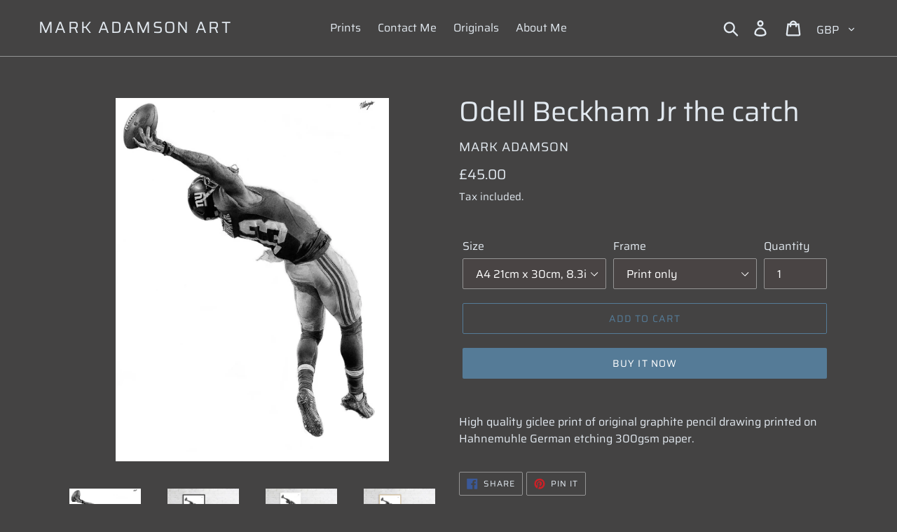

--- FILE ---
content_type: text/html; charset=utf-8
request_url: https://markadamsonart.com/products/odell-beckham-jr-the-catch-1
body_size: 32585
content:
<!doctype html>
<html class="no-js" lang="en">
<head>
  <meta charset="utf-8">
  <meta http-equiv="X-UA-Compatible" content="IE=edge,chrome=1">
  <meta name="viewport" content="width=device-width,initial-scale=1">
  <meta name="theme-color" content="#557b97">
  <link rel="canonical" href="https://markadamsonart.com/products/odell-beckham-jr-the-catch-1"><title>Odell Beckham Jr the catch
&ndash; Mark Adamson Art</title><meta name="description" content="High quality giclee print of original graphite pencil drawing printed on Hahnemuhle German etching 300gsm paper."><!-- /snippets/social-meta-tags.liquid -->




<meta property="og:site_name" content="Mark Adamson Art">
<meta property="og:url" content="https://markadamsonart.com/products/odell-beckham-jr-the-catch-1">
<meta property="og:title" content="Odell Beckham Jr the catch">
<meta property="og:type" content="product">
<meta property="og:description" content="High quality giclee print of original graphite pencil drawing printed on Hahnemuhle German etching 300gsm paper.">

  <meta property="og:price:amount" content="45.00">
  <meta property="og:price:currency" content="GBP">

<meta property="og:image" content="http://markadamsonart.com/cdn/shop/products/c9e61d961f72419e8c90db33d5f32f4d_1200x1200.jpg?v=1681064846"><meta property="og:image" content="http://markadamsonart.com/cdn/shop/products/8f6fd3c3505c4126bb481c6c047c562f_1200x1200.jpg?v=1681064846"><meta property="og:image" content="http://markadamsonart.com/cdn/shop/products/f1e171b63e234d84888a7324164bcbf6_1200x1200.jpg?v=1681064846">
<meta property="og:image:secure_url" content="https://markadamsonart.com/cdn/shop/products/c9e61d961f72419e8c90db33d5f32f4d_1200x1200.jpg?v=1681064846"><meta property="og:image:secure_url" content="https://markadamsonart.com/cdn/shop/products/8f6fd3c3505c4126bb481c6c047c562f_1200x1200.jpg?v=1681064846"><meta property="og:image:secure_url" content="https://markadamsonart.com/cdn/shop/products/f1e171b63e234d84888a7324164bcbf6_1200x1200.jpg?v=1681064846">


<meta name="twitter:card" content="summary_large_image">
<meta name="twitter:title" content="Odell Beckham Jr the catch">
<meta name="twitter:description" content="High quality giclee print of original graphite pencil drawing printed on Hahnemuhle German etching 300gsm paper.">


  <link href="//markadamsonart.com/cdn/shop/t/1/assets/theme.scss.css?v=128659597301713044581759259419" rel="stylesheet" type="text/css" media="all" />

  <script>
    var theme = {
      strings: {
        addToCart: "Add to cart",
        soldOut: "Sold out",
        unavailable: "Unavailable",
        regularPrice: "Regular price",
        sale: "Sale",
        showMore: "Show More",
        showLess: "Show Less",
        addressError: "Error looking up that address",
        addressNoResults: "No results for that address",
        addressQueryLimit: "You have exceeded the Google API usage limit. Consider upgrading to a \u003ca href=\"https:\/\/developers.google.com\/maps\/premium\/usage-limits\"\u003ePremium Plan\u003c\/a\u003e.",
        authError: "There was a problem authenticating your Google Maps account.",
        newWindow: "Opens in a new window.",
        external: "Opens external website.",
        newWindowExternal: "Opens external website in a new window."
      },
      moneyFormat: "£{{amount}}"
    }

    document.documentElement.className = document.documentElement.className.replace('no-js', 'js');
  </script><script src="//markadamsonart.com/cdn/shop/t/1/assets/lazysizes.js?v=68441465964607740661547461581" async="async"></script>
  <script src="//markadamsonart.com/cdn/shop/t/1/assets/vendor.js?v=121857302354663160541547461582" defer="defer"></script>
  <script src="//markadamsonart.com/cdn/shop/t/1/assets/theme.js?v=154510965576299843251639408551" defer="defer"></script>

  <script>window.performance && window.performance.mark && window.performance.mark('shopify.content_for_header.start');</script><meta id="shopify-digital-wallet" name="shopify-digital-wallet" content="/20846805056/digital_wallets/dialog">
<meta name="shopify-checkout-api-token" content="77df9cc906f9558a5711cfc8cd745608">
<meta id="in-context-paypal-metadata" data-shop-id="20846805056" data-venmo-supported="false" data-environment="production" data-locale="en_US" data-paypal-v4="true" data-currency="GBP">
<link rel="alternate" type="application/json+oembed" href="https://markadamsonart.com/products/odell-beckham-jr-the-catch-1.oembed">
<script async="async" src="/checkouts/internal/preloads.js?locale=en-GB"></script>
<link rel="preconnect" href="https://shop.app" crossorigin="anonymous">
<script async="async" src="https://shop.app/checkouts/internal/preloads.js?locale=en-GB&shop_id=20846805056" crossorigin="anonymous"></script>
<script id="apple-pay-shop-capabilities" type="application/json">{"shopId":20846805056,"countryCode":"GB","currencyCode":"GBP","merchantCapabilities":["supports3DS"],"merchantId":"gid:\/\/shopify\/Shop\/20846805056","merchantName":"Mark Adamson Art","requiredBillingContactFields":["postalAddress","email"],"requiredShippingContactFields":["postalAddress","email"],"shippingType":"shipping","supportedNetworks":["visa","maestro","masterCard","amex","discover","elo"],"total":{"type":"pending","label":"Mark Adamson Art","amount":"1.00"},"shopifyPaymentsEnabled":true,"supportsSubscriptions":true}</script>
<script id="shopify-features" type="application/json">{"accessToken":"77df9cc906f9558a5711cfc8cd745608","betas":["rich-media-storefront-analytics"],"domain":"markadamsonart.com","predictiveSearch":true,"shopId":20846805056,"locale":"en"}</script>
<script>var Shopify = Shopify || {};
Shopify.shop = "mark-adamson-art.myshopify.com";
Shopify.locale = "en";
Shopify.currency = {"active":"GBP","rate":"1.0"};
Shopify.country = "GB";
Shopify.theme = {"name":"Debut","id":62794530880,"schema_name":"Debut","schema_version":"11.0.3","theme_store_id":796,"role":"main"};
Shopify.theme.handle = "null";
Shopify.theme.style = {"id":null,"handle":null};
Shopify.cdnHost = "markadamsonart.com/cdn";
Shopify.routes = Shopify.routes || {};
Shopify.routes.root = "/";</script>
<script type="module">!function(o){(o.Shopify=o.Shopify||{}).modules=!0}(window);</script>
<script>!function(o){function n(){var o=[];function n(){o.push(Array.prototype.slice.apply(arguments))}return n.q=o,n}var t=o.Shopify=o.Shopify||{};t.loadFeatures=n(),t.autoloadFeatures=n()}(window);</script>
<script>
  window.ShopifyPay = window.ShopifyPay || {};
  window.ShopifyPay.apiHost = "shop.app\/pay";
  window.ShopifyPay.redirectState = null;
</script>
<script id="shop-js-analytics" type="application/json">{"pageType":"product"}</script>
<script defer="defer" async type="module" src="//markadamsonart.com/cdn/shopifycloud/shop-js/modules/v2/client.init-shop-cart-sync_BN7fPSNr.en.esm.js"></script>
<script defer="defer" async type="module" src="//markadamsonart.com/cdn/shopifycloud/shop-js/modules/v2/chunk.common_Cbph3Kss.esm.js"></script>
<script defer="defer" async type="module" src="//markadamsonart.com/cdn/shopifycloud/shop-js/modules/v2/chunk.modal_DKumMAJ1.esm.js"></script>
<script type="module">
  await import("//markadamsonart.com/cdn/shopifycloud/shop-js/modules/v2/client.init-shop-cart-sync_BN7fPSNr.en.esm.js");
await import("//markadamsonart.com/cdn/shopifycloud/shop-js/modules/v2/chunk.common_Cbph3Kss.esm.js");
await import("//markadamsonart.com/cdn/shopifycloud/shop-js/modules/v2/chunk.modal_DKumMAJ1.esm.js");

  window.Shopify.SignInWithShop?.initShopCartSync?.({"fedCMEnabled":true,"windoidEnabled":true});

</script>
<script>
  window.Shopify = window.Shopify || {};
  if (!window.Shopify.featureAssets) window.Shopify.featureAssets = {};
  window.Shopify.featureAssets['shop-js'] = {"shop-cart-sync":["modules/v2/client.shop-cart-sync_CJVUk8Jm.en.esm.js","modules/v2/chunk.common_Cbph3Kss.esm.js","modules/v2/chunk.modal_DKumMAJ1.esm.js"],"init-fed-cm":["modules/v2/client.init-fed-cm_7Fvt41F4.en.esm.js","modules/v2/chunk.common_Cbph3Kss.esm.js","modules/v2/chunk.modal_DKumMAJ1.esm.js"],"init-shop-email-lookup-coordinator":["modules/v2/client.init-shop-email-lookup-coordinator_Cc088_bR.en.esm.js","modules/v2/chunk.common_Cbph3Kss.esm.js","modules/v2/chunk.modal_DKumMAJ1.esm.js"],"init-windoid":["modules/v2/client.init-windoid_hPopwJRj.en.esm.js","modules/v2/chunk.common_Cbph3Kss.esm.js","modules/v2/chunk.modal_DKumMAJ1.esm.js"],"shop-button":["modules/v2/client.shop-button_B0jaPSNF.en.esm.js","modules/v2/chunk.common_Cbph3Kss.esm.js","modules/v2/chunk.modal_DKumMAJ1.esm.js"],"shop-cash-offers":["modules/v2/client.shop-cash-offers_DPIskqss.en.esm.js","modules/v2/chunk.common_Cbph3Kss.esm.js","modules/v2/chunk.modal_DKumMAJ1.esm.js"],"shop-toast-manager":["modules/v2/client.shop-toast-manager_CK7RT69O.en.esm.js","modules/v2/chunk.common_Cbph3Kss.esm.js","modules/v2/chunk.modal_DKumMAJ1.esm.js"],"init-shop-cart-sync":["modules/v2/client.init-shop-cart-sync_BN7fPSNr.en.esm.js","modules/v2/chunk.common_Cbph3Kss.esm.js","modules/v2/chunk.modal_DKumMAJ1.esm.js"],"init-customer-accounts-sign-up":["modules/v2/client.init-customer-accounts-sign-up_CfPf4CXf.en.esm.js","modules/v2/client.shop-login-button_DeIztwXF.en.esm.js","modules/v2/chunk.common_Cbph3Kss.esm.js","modules/v2/chunk.modal_DKumMAJ1.esm.js"],"pay-button":["modules/v2/client.pay-button_CgIwFSYN.en.esm.js","modules/v2/chunk.common_Cbph3Kss.esm.js","modules/v2/chunk.modal_DKumMAJ1.esm.js"],"init-customer-accounts":["modules/v2/client.init-customer-accounts_DQ3x16JI.en.esm.js","modules/v2/client.shop-login-button_DeIztwXF.en.esm.js","modules/v2/chunk.common_Cbph3Kss.esm.js","modules/v2/chunk.modal_DKumMAJ1.esm.js"],"avatar":["modules/v2/client.avatar_BTnouDA3.en.esm.js"],"init-shop-for-new-customer-accounts":["modules/v2/client.init-shop-for-new-customer-accounts_CsZy_esa.en.esm.js","modules/v2/client.shop-login-button_DeIztwXF.en.esm.js","modules/v2/chunk.common_Cbph3Kss.esm.js","modules/v2/chunk.modal_DKumMAJ1.esm.js"],"shop-follow-button":["modules/v2/client.shop-follow-button_BRMJjgGd.en.esm.js","modules/v2/chunk.common_Cbph3Kss.esm.js","modules/v2/chunk.modal_DKumMAJ1.esm.js"],"checkout-modal":["modules/v2/client.checkout-modal_B9Drz_yf.en.esm.js","modules/v2/chunk.common_Cbph3Kss.esm.js","modules/v2/chunk.modal_DKumMAJ1.esm.js"],"shop-login-button":["modules/v2/client.shop-login-button_DeIztwXF.en.esm.js","modules/v2/chunk.common_Cbph3Kss.esm.js","modules/v2/chunk.modal_DKumMAJ1.esm.js"],"lead-capture":["modules/v2/client.lead-capture_DXYzFM3R.en.esm.js","modules/v2/chunk.common_Cbph3Kss.esm.js","modules/v2/chunk.modal_DKumMAJ1.esm.js"],"shop-login":["modules/v2/client.shop-login_CA5pJqmO.en.esm.js","modules/v2/chunk.common_Cbph3Kss.esm.js","modules/v2/chunk.modal_DKumMAJ1.esm.js"],"payment-terms":["modules/v2/client.payment-terms_BxzfvcZJ.en.esm.js","modules/v2/chunk.common_Cbph3Kss.esm.js","modules/v2/chunk.modal_DKumMAJ1.esm.js"]};
</script>
<script id="__st">var __st={"a":20846805056,"offset":0,"reqid":"93723438-78e2-4e55-a047-066fa12d5479-1770137824","pageurl":"markadamsonart.com\/products\/odell-beckham-jr-the-catch-1","u":"1c442861fa08","p":"product","rtyp":"product","rid":7150716059710};</script>
<script>window.ShopifyPaypalV4VisibilityTracking = true;</script>
<script id="captcha-bootstrap">!function(){'use strict';const t='contact',e='account',n='new_comment',o=[[t,t],['blogs',n],['comments',n],[t,'customer']],c=[[e,'customer_login'],[e,'guest_login'],[e,'recover_customer_password'],[e,'create_customer']],r=t=>t.map((([t,e])=>`form[action*='/${t}']:not([data-nocaptcha='true']) input[name='form_type'][value='${e}']`)).join(','),a=t=>()=>t?[...document.querySelectorAll(t)].map((t=>t.form)):[];function s(){const t=[...o],e=r(t);return a(e)}const i='password',u='form_key',d=['recaptcha-v3-token','g-recaptcha-response','h-captcha-response',i],f=()=>{try{return window.sessionStorage}catch{return}},m='__shopify_v',_=t=>t.elements[u];function p(t,e,n=!1){try{const o=window.sessionStorage,c=JSON.parse(o.getItem(e)),{data:r}=function(t){const{data:e,action:n}=t;return t[m]||n?{data:e,action:n}:{data:t,action:n}}(c);for(const[e,n]of Object.entries(r))t.elements[e]&&(t.elements[e].value=n);n&&o.removeItem(e)}catch(o){console.error('form repopulation failed',{error:o})}}const l='form_type',E='cptcha';function T(t){t.dataset[E]=!0}const w=window,h=w.document,L='Shopify',v='ce_forms',y='captcha';let A=!1;((t,e)=>{const n=(g='f06e6c50-85a8-45c8-87d0-21a2b65856fe',I='https://cdn.shopify.com/shopifycloud/storefront-forms-hcaptcha/ce_storefront_forms_captcha_hcaptcha.v1.5.2.iife.js',D={infoText:'Protected by hCaptcha',privacyText:'Privacy',termsText:'Terms'},(t,e,n)=>{const o=w[L][v],c=o.bindForm;if(c)return c(t,g,e,D).then(n);var r;o.q.push([[t,g,e,D],n]),r=I,A||(h.body.append(Object.assign(h.createElement('script'),{id:'captcha-provider',async:!0,src:r})),A=!0)});var g,I,D;w[L]=w[L]||{},w[L][v]=w[L][v]||{},w[L][v].q=[],w[L][y]=w[L][y]||{},w[L][y].protect=function(t,e){n(t,void 0,e),T(t)},Object.freeze(w[L][y]),function(t,e,n,w,h,L){const[v,y,A,g]=function(t,e,n){const i=e?o:[],u=t?c:[],d=[...i,...u],f=r(d),m=r(i),_=r(d.filter((([t,e])=>n.includes(e))));return[a(f),a(m),a(_),s()]}(w,h,L),I=t=>{const e=t.target;return e instanceof HTMLFormElement?e:e&&e.form},D=t=>v().includes(t);t.addEventListener('submit',(t=>{const e=I(t);if(!e)return;const n=D(e)&&!e.dataset.hcaptchaBound&&!e.dataset.recaptchaBound,o=_(e),c=g().includes(e)&&(!o||!o.value);(n||c)&&t.preventDefault(),c&&!n&&(function(t){try{if(!f())return;!function(t){const e=f();if(!e)return;const n=_(t);if(!n)return;const o=n.value;o&&e.removeItem(o)}(t);const e=Array.from(Array(32),(()=>Math.random().toString(36)[2])).join('');!function(t,e){_(t)||t.append(Object.assign(document.createElement('input'),{type:'hidden',name:u})),t.elements[u].value=e}(t,e),function(t,e){const n=f();if(!n)return;const o=[...t.querySelectorAll(`input[type='${i}']`)].map((({name:t})=>t)),c=[...d,...o],r={};for(const[a,s]of new FormData(t).entries())c.includes(a)||(r[a]=s);n.setItem(e,JSON.stringify({[m]:1,action:t.action,data:r}))}(t,e)}catch(e){console.error('failed to persist form',e)}}(e),e.submit())}));const S=(t,e)=>{t&&!t.dataset[E]&&(n(t,e.some((e=>e===t))),T(t))};for(const o of['focusin','change'])t.addEventListener(o,(t=>{const e=I(t);D(e)&&S(e,y())}));const B=e.get('form_key'),M=e.get(l),P=B&&M;t.addEventListener('DOMContentLoaded',(()=>{const t=y();if(P)for(const e of t)e.elements[l].value===M&&p(e,B);[...new Set([...A(),...v().filter((t=>'true'===t.dataset.shopifyCaptcha))])].forEach((e=>S(e,t)))}))}(h,new URLSearchParams(w.location.search),n,t,e,['guest_login'])})(!0,!0)}();</script>
<script integrity="sha256-4kQ18oKyAcykRKYeNunJcIwy7WH5gtpwJnB7kiuLZ1E=" data-source-attribution="shopify.loadfeatures" defer="defer" src="//markadamsonart.com/cdn/shopifycloud/storefront/assets/storefront/load_feature-a0a9edcb.js" crossorigin="anonymous"></script>
<script crossorigin="anonymous" defer="defer" src="//markadamsonart.com/cdn/shopifycloud/storefront/assets/shopify_pay/storefront-65b4c6d7.js?v=20250812"></script>
<script data-source-attribution="shopify.dynamic_checkout.dynamic.init">var Shopify=Shopify||{};Shopify.PaymentButton=Shopify.PaymentButton||{isStorefrontPortableWallets:!0,init:function(){window.Shopify.PaymentButton.init=function(){};var t=document.createElement("script");t.src="https://markadamsonart.com/cdn/shopifycloud/portable-wallets/latest/portable-wallets.en.js",t.type="module",document.head.appendChild(t)}};
</script>
<script data-source-attribution="shopify.dynamic_checkout.buyer_consent">
  function portableWalletsHideBuyerConsent(e){var t=document.getElementById("shopify-buyer-consent"),n=document.getElementById("shopify-subscription-policy-button");t&&n&&(t.classList.add("hidden"),t.setAttribute("aria-hidden","true"),n.removeEventListener("click",e))}function portableWalletsShowBuyerConsent(e){var t=document.getElementById("shopify-buyer-consent"),n=document.getElementById("shopify-subscription-policy-button");t&&n&&(t.classList.remove("hidden"),t.removeAttribute("aria-hidden"),n.addEventListener("click",e))}window.Shopify?.PaymentButton&&(window.Shopify.PaymentButton.hideBuyerConsent=portableWalletsHideBuyerConsent,window.Shopify.PaymentButton.showBuyerConsent=portableWalletsShowBuyerConsent);
</script>
<script>
  function portableWalletsCleanup(e){e&&e.src&&console.error("Failed to load portable wallets script "+e.src);var t=document.querySelectorAll("shopify-accelerated-checkout .shopify-payment-button__skeleton, shopify-accelerated-checkout-cart .wallet-cart-button__skeleton"),e=document.getElementById("shopify-buyer-consent");for(let e=0;e<t.length;e++)t[e].remove();e&&e.remove()}function portableWalletsNotLoadedAsModule(e){e instanceof ErrorEvent&&"string"==typeof e.message&&e.message.includes("import.meta")&&"string"==typeof e.filename&&e.filename.includes("portable-wallets")&&(window.removeEventListener("error",portableWalletsNotLoadedAsModule),window.Shopify.PaymentButton.failedToLoad=e,"loading"===document.readyState?document.addEventListener("DOMContentLoaded",window.Shopify.PaymentButton.init):window.Shopify.PaymentButton.init())}window.addEventListener("error",portableWalletsNotLoadedAsModule);
</script>

<script type="module" src="https://markadamsonart.com/cdn/shopifycloud/portable-wallets/latest/portable-wallets.en.js" onError="portableWalletsCleanup(this)" crossorigin="anonymous"></script>
<script nomodule>
  document.addEventListener("DOMContentLoaded", portableWalletsCleanup);
</script>

<script id='scb4127' type='text/javascript' async='' src='https://markadamsonart.com/cdn/shopifycloud/privacy-banner/storefront-banner.js'></script><link id="shopify-accelerated-checkout-styles" rel="stylesheet" media="screen" href="https://markadamsonart.com/cdn/shopifycloud/portable-wallets/latest/accelerated-checkout-backwards-compat.css" crossorigin="anonymous">
<style id="shopify-accelerated-checkout-cart">
        #shopify-buyer-consent {
  margin-top: 1em;
  display: inline-block;
  width: 100%;
}

#shopify-buyer-consent.hidden {
  display: none;
}

#shopify-subscription-policy-button {
  background: none;
  border: none;
  padding: 0;
  text-decoration: underline;
  font-size: inherit;
  cursor: pointer;
}

#shopify-subscription-policy-button::before {
  box-shadow: none;
}

      </style>

<script>window.performance && window.performance.mark && window.performance.mark('shopify.content_for_header.end');</script>
<link href="https://monorail-edge.shopifysvc.com" rel="dns-prefetch">
<script>(function(){if ("sendBeacon" in navigator && "performance" in window) {try {var session_token_from_headers = performance.getEntriesByType('navigation')[0].serverTiming.find(x => x.name == '_s').description;} catch {var session_token_from_headers = undefined;}var session_cookie_matches = document.cookie.match(/_shopify_s=([^;]*)/);var session_token_from_cookie = session_cookie_matches && session_cookie_matches.length === 2 ? session_cookie_matches[1] : "";var session_token = session_token_from_headers || session_token_from_cookie || "";function handle_abandonment_event(e) {var entries = performance.getEntries().filter(function(entry) {return /monorail-edge.shopifysvc.com/.test(entry.name);});if (!window.abandonment_tracked && entries.length === 0) {window.abandonment_tracked = true;var currentMs = Date.now();var navigation_start = performance.timing.navigationStart;var payload = {shop_id: 20846805056,url: window.location.href,navigation_start,duration: currentMs - navigation_start,session_token,page_type: "product"};window.navigator.sendBeacon("https://monorail-edge.shopifysvc.com/v1/produce", JSON.stringify({schema_id: "online_store_buyer_site_abandonment/1.1",payload: payload,metadata: {event_created_at_ms: currentMs,event_sent_at_ms: currentMs}}));}}window.addEventListener('pagehide', handle_abandonment_event);}}());</script>
<script id="web-pixels-manager-setup">(function e(e,d,r,n,o){if(void 0===o&&(o={}),!Boolean(null===(a=null===(i=window.Shopify)||void 0===i?void 0:i.analytics)||void 0===a?void 0:a.replayQueue)){var i,a;window.Shopify=window.Shopify||{};var t=window.Shopify;t.analytics=t.analytics||{};var s=t.analytics;s.replayQueue=[],s.publish=function(e,d,r){return s.replayQueue.push([e,d,r]),!0};try{self.performance.mark("wpm:start")}catch(e){}var l=function(){var e={modern:/Edge?\/(1{2}[4-9]|1[2-9]\d|[2-9]\d{2}|\d{4,})\.\d+(\.\d+|)|Firefox\/(1{2}[4-9]|1[2-9]\d|[2-9]\d{2}|\d{4,})\.\d+(\.\d+|)|Chrom(ium|e)\/(9{2}|\d{3,})\.\d+(\.\d+|)|(Maci|X1{2}).+ Version\/(15\.\d+|(1[6-9]|[2-9]\d|\d{3,})\.\d+)([,.]\d+|)( \(\w+\)|)( Mobile\/\w+|) Safari\/|Chrome.+OPR\/(9{2}|\d{3,})\.\d+\.\d+|(CPU[ +]OS|iPhone[ +]OS|CPU[ +]iPhone|CPU IPhone OS|CPU iPad OS)[ +]+(15[._]\d+|(1[6-9]|[2-9]\d|\d{3,})[._]\d+)([._]\d+|)|Android:?[ /-](13[3-9]|1[4-9]\d|[2-9]\d{2}|\d{4,})(\.\d+|)(\.\d+|)|Android.+Firefox\/(13[5-9]|1[4-9]\d|[2-9]\d{2}|\d{4,})\.\d+(\.\d+|)|Android.+Chrom(ium|e)\/(13[3-9]|1[4-9]\d|[2-9]\d{2}|\d{4,})\.\d+(\.\d+|)|SamsungBrowser\/([2-9]\d|\d{3,})\.\d+/,legacy:/Edge?\/(1[6-9]|[2-9]\d|\d{3,})\.\d+(\.\d+|)|Firefox\/(5[4-9]|[6-9]\d|\d{3,})\.\d+(\.\d+|)|Chrom(ium|e)\/(5[1-9]|[6-9]\d|\d{3,})\.\d+(\.\d+|)([\d.]+$|.*Safari\/(?![\d.]+ Edge\/[\d.]+$))|(Maci|X1{2}).+ Version\/(10\.\d+|(1[1-9]|[2-9]\d|\d{3,})\.\d+)([,.]\d+|)( \(\w+\)|)( Mobile\/\w+|) Safari\/|Chrome.+OPR\/(3[89]|[4-9]\d|\d{3,})\.\d+\.\d+|(CPU[ +]OS|iPhone[ +]OS|CPU[ +]iPhone|CPU IPhone OS|CPU iPad OS)[ +]+(10[._]\d+|(1[1-9]|[2-9]\d|\d{3,})[._]\d+)([._]\d+|)|Android:?[ /-](13[3-9]|1[4-9]\d|[2-9]\d{2}|\d{4,})(\.\d+|)(\.\d+|)|Mobile Safari.+OPR\/([89]\d|\d{3,})\.\d+\.\d+|Android.+Firefox\/(13[5-9]|1[4-9]\d|[2-9]\d{2}|\d{4,})\.\d+(\.\d+|)|Android.+Chrom(ium|e)\/(13[3-9]|1[4-9]\d|[2-9]\d{2}|\d{4,})\.\d+(\.\d+|)|Android.+(UC? ?Browser|UCWEB|U3)[ /]?(15\.([5-9]|\d{2,})|(1[6-9]|[2-9]\d|\d{3,})\.\d+)\.\d+|SamsungBrowser\/(5\.\d+|([6-9]|\d{2,})\.\d+)|Android.+MQ{2}Browser\/(14(\.(9|\d{2,})|)|(1[5-9]|[2-9]\d|\d{3,})(\.\d+|))(\.\d+|)|K[Aa][Ii]OS\/(3\.\d+|([4-9]|\d{2,})\.\d+)(\.\d+|)/},d=e.modern,r=e.legacy,n=navigator.userAgent;return n.match(d)?"modern":n.match(r)?"legacy":"unknown"}(),u="modern"===l?"modern":"legacy",c=(null!=n?n:{modern:"",legacy:""})[u],f=function(e){return[e.baseUrl,"/wpm","/b",e.hashVersion,"modern"===e.buildTarget?"m":"l",".js"].join("")}({baseUrl:d,hashVersion:r,buildTarget:u}),m=function(e){var d=e.version,r=e.bundleTarget,n=e.surface,o=e.pageUrl,i=e.monorailEndpoint;return{emit:function(e){var a=e.status,t=e.errorMsg,s=(new Date).getTime(),l=JSON.stringify({metadata:{event_sent_at_ms:s},events:[{schema_id:"web_pixels_manager_load/3.1",payload:{version:d,bundle_target:r,page_url:o,status:a,surface:n,error_msg:t},metadata:{event_created_at_ms:s}}]});if(!i)return console&&console.warn&&console.warn("[Web Pixels Manager] No Monorail endpoint provided, skipping logging."),!1;try{return self.navigator.sendBeacon.bind(self.navigator)(i,l)}catch(e){}var u=new XMLHttpRequest;try{return u.open("POST",i,!0),u.setRequestHeader("Content-Type","text/plain"),u.send(l),!0}catch(e){return console&&console.warn&&console.warn("[Web Pixels Manager] Got an unhandled error while logging to Monorail."),!1}}}}({version:r,bundleTarget:l,surface:e.surface,pageUrl:self.location.href,monorailEndpoint:e.monorailEndpoint});try{o.browserTarget=l,function(e){var d=e.src,r=e.async,n=void 0===r||r,o=e.onload,i=e.onerror,a=e.sri,t=e.scriptDataAttributes,s=void 0===t?{}:t,l=document.createElement("script"),u=document.querySelector("head"),c=document.querySelector("body");if(l.async=n,l.src=d,a&&(l.integrity=a,l.crossOrigin="anonymous"),s)for(var f in s)if(Object.prototype.hasOwnProperty.call(s,f))try{l.dataset[f]=s[f]}catch(e){}if(o&&l.addEventListener("load",o),i&&l.addEventListener("error",i),u)u.appendChild(l);else{if(!c)throw new Error("Did not find a head or body element to append the script");c.appendChild(l)}}({src:f,async:!0,onload:function(){if(!function(){var e,d;return Boolean(null===(d=null===(e=window.Shopify)||void 0===e?void 0:e.analytics)||void 0===d?void 0:d.initialized)}()){var d=window.webPixelsManager.init(e)||void 0;if(d){var r=window.Shopify.analytics;r.replayQueue.forEach((function(e){var r=e[0],n=e[1],o=e[2];d.publishCustomEvent(r,n,o)})),r.replayQueue=[],r.publish=d.publishCustomEvent,r.visitor=d.visitor,r.initialized=!0}}},onerror:function(){return m.emit({status:"failed",errorMsg:"".concat(f," has failed to load")})},sri:function(e){var d=/^sha384-[A-Za-z0-9+/=]+$/;return"string"==typeof e&&d.test(e)}(c)?c:"",scriptDataAttributes:o}),m.emit({status:"loading"})}catch(e){m.emit({status:"failed",errorMsg:(null==e?void 0:e.message)||"Unknown error"})}}})({shopId: 20846805056,storefrontBaseUrl: "https://markadamsonart.com",extensionsBaseUrl: "https://extensions.shopifycdn.com/cdn/shopifycloud/web-pixels-manager",monorailEndpoint: "https://monorail-edge.shopifysvc.com/unstable/produce_batch",surface: "storefront-renderer",enabledBetaFlags: ["2dca8a86"],webPixelsConfigList: [{"id":"shopify-app-pixel","configuration":"{}","eventPayloadVersion":"v1","runtimeContext":"STRICT","scriptVersion":"0450","apiClientId":"shopify-pixel","type":"APP","privacyPurposes":["ANALYTICS","MARKETING"]},{"id":"shopify-custom-pixel","eventPayloadVersion":"v1","runtimeContext":"LAX","scriptVersion":"0450","apiClientId":"shopify-pixel","type":"CUSTOM","privacyPurposes":["ANALYTICS","MARKETING"]}],isMerchantRequest: false,initData: {"shop":{"name":"Mark Adamson Art","paymentSettings":{"currencyCode":"GBP"},"myshopifyDomain":"mark-adamson-art.myshopify.com","countryCode":"GB","storefrontUrl":"https:\/\/markadamsonart.com"},"customer":null,"cart":null,"checkout":null,"productVariants":[{"price":{"amount":45.0,"currencyCode":"GBP"},"product":{"title":"Odell Beckham Jr the catch","vendor":"Mark Adamson","id":"7150716059710","untranslatedTitle":"Odell Beckham Jr the catch","url":"\/products\/odell-beckham-jr-the-catch-1","type":"Giclée"},"id":"40039643283518","image":{"src":"\/\/markadamsonart.com\/cdn\/shop\/products\/c9e61d961f72419e8c90db33d5f32f4d_5c350ef9-2db3-4234-a1fb-61268f00b54c.jpg?v=1681065288"},"sku":"1529459-2374029","title":"A4 21cm x 30cm, 8.3inches x 11.7inches \/ Print only","untranslatedTitle":"A4 21cm x 30cm, 8.3inches x 11.7inches \/ Print only"},{"price":{"amount":85.0,"currencyCode":"GBP"},"product":{"title":"Odell Beckham Jr the catch","vendor":"Mark Adamson","id":"7150716059710","untranslatedTitle":"Odell Beckham Jr the catch","url":"\/products\/odell-beckham-jr-the-catch-1","type":"Giclée"},"id":"40039643316286","image":{"src":"\/\/markadamsonart.com\/cdn\/shop\/products\/064d6c59210542cda3f3225f26cd2477.jpg?v=1681065288"},"sku":"1529459-2374030","title":"A4 21cm x 30cm, 8.3inches x 11.7inches \/ Black","untranslatedTitle":"A4 21cm x 30cm, 8.3inches x 11.7inches \/ Black"},{"price":{"amount":85.0,"currencyCode":"GBP"},"product":{"title":"Odell Beckham Jr the catch","vendor":"Mark Adamson","id":"7150716059710","untranslatedTitle":"Odell Beckham Jr the catch","url":"\/products\/odell-beckham-jr-the-catch-1","type":"Giclée"},"id":"40039643349054","image":{"src":"\/\/markadamsonart.com\/cdn\/shop\/products\/9e41042df90b49f89b166b5e17d63b42.jpg?v=1681065288"},"sku":"1529459-2374031","title":"A4 21cm x 30cm, 8.3inches x 11.7inches \/ Oak","untranslatedTitle":"A4 21cm x 30cm, 8.3inches x 11.7inches \/ Oak"},{"price":{"amount":85.0,"currencyCode":"GBP"},"product":{"title":"Odell Beckham Jr the catch","vendor":"Mark Adamson","id":"7150716059710","untranslatedTitle":"Odell Beckham Jr the catch","url":"\/products\/odell-beckham-jr-the-catch-1","type":"Giclée"},"id":"40039643381822","image":{"src":"\/\/markadamsonart.com\/cdn\/shop\/products\/4d368c3952254aff8b28abd0c788e666.jpg?v=1681065288"},"sku":"1529459-2374041","title":"A4 21cm x 30cm, 8.3inches x 11.7inches \/ White","untranslatedTitle":"A4 21cm x 30cm, 8.3inches x 11.7inches \/ White"},{"price":{"amount":60.0,"currencyCode":"GBP"},"product":{"title":"Odell Beckham Jr the catch","vendor":"Mark Adamson","id":"7150716059710","untranslatedTitle":"Odell Beckham Jr the catch","url":"\/products\/odell-beckham-jr-the-catch-1","type":"Giclée"},"id":"40039643185214","image":{"src":"\/\/markadamsonart.com\/cdn\/shop\/products\/f21b1fa6cb2f4d34a180fee3952895c2.jpg?v=1681065288"},"sku":"1529459-449629","title":"A3 30cm x 42cm, 11.7inches x 16.5inches \/ Print only","untranslatedTitle":"A3 30cm x 42cm, 11.7inches x 16.5inches \/ Print only"},{"price":{"amount":100.0,"currencyCode":"GBP"},"product":{"title":"Odell Beckham Jr the catch","vendor":"Mark Adamson","id":"7150716059710","untranslatedTitle":"Odell Beckham Jr the catch","url":"\/products\/odell-beckham-jr-the-catch-1","type":"Giclée"},"id":"40039643152446","image":{"src":"\/\/markadamsonart.com\/cdn\/shop\/products\/2dfa00731bcf40628a6749397a752297.jpg?v=1681065288"},"sku":"1529459-406388","title":"A3 30cm x 42cm, 11.7inches x 16.5inches \/ Black","untranslatedTitle":"A3 30cm x 42cm, 11.7inches x 16.5inches \/ Black"},{"price":{"amount":100.0,"currencyCode":"GBP"},"product":{"title":"Odell Beckham Jr the catch","vendor":"Mark Adamson","id":"7150716059710","untranslatedTitle":"Odell Beckham Jr the catch","url":"\/products\/odell-beckham-jr-the-catch-1","type":"Giclée"},"id":"40039643217982","image":{"src":"\/\/markadamsonart.com\/cdn\/shop\/products\/2648245d32fe4c969e0480eca68b05c9.jpg?v=1681065288"},"sku":"1529459-2374027","title":"A3 30cm x 42cm, 11.7inches x 16.5inches \/ Oak","untranslatedTitle":"A3 30cm x 42cm, 11.7inches x 16.5inches \/ Oak"},{"price":{"amount":100.0,"currencyCode":"GBP"},"product":{"title":"Odell Beckham Jr the catch","vendor":"Mark Adamson","id":"7150716059710","untranslatedTitle":"Odell Beckham Jr the catch","url":"\/products\/odell-beckham-jr-the-catch-1","type":"Giclée"},"id":"40039643250750","image":{"src":"\/\/markadamsonart.com\/cdn\/shop\/products\/599296f9ed7346c4981e42b5be1282e5.jpg?v=1681065288"},"sku":"1529459-2374028","title":"A3 30cm x 42cm, 11.7inches x 16.5inches \/ White","untranslatedTitle":"A3 30cm x 42cm, 11.7inches x 16.5inches \/ White"},{"price":{"amount":100.0,"currencyCode":"GBP"},"product":{"title":"Odell Beckham Jr the catch","vendor":"Mark Adamson","id":"7150716059710","untranslatedTitle":"Odell Beckham Jr the catch","url":"\/products\/odell-beckham-jr-the-catch-1","type":"Giclée"},"id":"40039643414590","image":{"src":"\/\/markadamsonart.com\/cdn\/shop\/products\/f11210cbaadc4c9fa81b9479e82f2789.jpg?v=1681065288"},"sku":"1529459-2374042","title":"A2 42cm x 59cm, 16.5inches x 23.4inches \/ Print only","untranslatedTitle":"A2 42cm x 59cm, 16.5inches x 23.4inches \/ Print only"},{"price":{"amount":200.0,"currencyCode":"GBP"},"product":{"title":"Odell Beckham Jr the catch","vendor":"Mark Adamson","id":"7150716059710","untranslatedTitle":"Odell Beckham Jr the catch","url":"\/products\/odell-beckham-jr-the-catch-1","type":"Giclée"},"id":"40039643447358","image":{"src":"\/\/markadamsonart.com\/cdn\/shop\/products\/0015dbad8ed24f0e973b2fbff42db176.jpg?v=1681065289"},"sku":"1529459-2374043","title":"A2 42cm x 59cm, 16.5inches x 23.4inches \/ Black","untranslatedTitle":"A2 42cm x 59cm, 16.5inches x 23.4inches \/ Black"},{"price":{"amount":200.0,"currencyCode":"GBP"},"product":{"title":"Odell Beckham Jr the catch","vendor":"Mark Adamson","id":"7150716059710","untranslatedTitle":"Odell Beckham Jr the catch","url":"\/products\/odell-beckham-jr-the-catch-1","type":"Giclée"},"id":"40039643480126","image":{"src":"\/\/markadamsonart.com\/cdn\/shop\/products\/ef7c64ec97184872a210d20f76d852eb.jpg?v=1681065289"},"sku":"1529459-2374044","title":"A2 42cm x 59cm, 16.5inches x 23.4inches \/ Oak","untranslatedTitle":"A2 42cm x 59cm, 16.5inches x 23.4inches \/ Oak"},{"price":{"amount":200.0,"currencyCode":"GBP"},"product":{"title":"Odell Beckham Jr the catch","vendor":"Mark Adamson","id":"7150716059710","untranslatedTitle":"Odell Beckham Jr the catch","url":"\/products\/odell-beckham-jr-the-catch-1","type":"Giclée"},"id":"40039643512894","image":{"src":"\/\/markadamsonart.com\/cdn\/shop\/products\/788fb59b94f848d1b2d685934825987c.jpg?v=1681065289"},"sku":"1529459-2374045","title":"A2 42cm x 59cm, 16.5inches x 23.4inches \/ White","untranslatedTitle":"A2 42cm x 59cm, 16.5inches x 23.4inches \/ White"}],"purchasingCompany":null},},"https://markadamsonart.com/cdn","3918e4e0wbf3ac3cepc5707306mb02b36c6",{"modern":"","legacy":""},{"shopId":"20846805056","storefrontBaseUrl":"https:\/\/markadamsonart.com","extensionBaseUrl":"https:\/\/extensions.shopifycdn.com\/cdn\/shopifycloud\/web-pixels-manager","surface":"storefront-renderer","enabledBetaFlags":"[\"2dca8a86\"]","isMerchantRequest":"false","hashVersion":"3918e4e0wbf3ac3cepc5707306mb02b36c6","publish":"custom","events":"[[\"page_viewed\",{}],[\"product_viewed\",{\"productVariant\":{\"price\":{\"amount\":45.0,\"currencyCode\":\"GBP\"},\"product\":{\"title\":\"Odell Beckham Jr the catch\",\"vendor\":\"Mark Adamson\",\"id\":\"7150716059710\",\"untranslatedTitle\":\"Odell Beckham Jr the catch\",\"url\":\"\/products\/odell-beckham-jr-the-catch-1\",\"type\":\"Giclée\"},\"id\":\"40039643283518\",\"image\":{\"src\":\"\/\/markadamsonart.com\/cdn\/shop\/products\/c9e61d961f72419e8c90db33d5f32f4d_5c350ef9-2db3-4234-a1fb-61268f00b54c.jpg?v=1681065288\"},\"sku\":\"1529459-2374029\",\"title\":\"A4 21cm x 30cm, 8.3inches x 11.7inches \/ Print only\",\"untranslatedTitle\":\"A4 21cm x 30cm, 8.3inches x 11.7inches \/ Print only\"}}]]"});</script><script>
  window.ShopifyAnalytics = window.ShopifyAnalytics || {};
  window.ShopifyAnalytics.meta = window.ShopifyAnalytics.meta || {};
  window.ShopifyAnalytics.meta.currency = 'GBP';
  var meta = {"product":{"id":7150716059710,"gid":"gid:\/\/shopify\/Product\/7150716059710","vendor":"Mark Adamson","type":"Giclée","handle":"odell-beckham-jr-the-catch-1","variants":[{"id":40039643283518,"price":4500,"name":"Odell Beckham Jr the catch - A4 21cm x 30cm, 8.3inches x 11.7inches \/ Print only","public_title":"A4 21cm x 30cm, 8.3inches x 11.7inches \/ Print only","sku":"1529459-2374029"},{"id":40039643316286,"price":8500,"name":"Odell Beckham Jr the catch - A4 21cm x 30cm, 8.3inches x 11.7inches \/ Black","public_title":"A4 21cm x 30cm, 8.3inches x 11.7inches \/ Black","sku":"1529459-2374030"},{"id":40039643349054,"price":8500,"name":"Odell Beckham Jr the catch - A4 21cm x 30cm, 8.3inches x 11.7inches \/ Oak","public_title":"A4 21cm x 30cm, 8.3inches x 11.7inches \/ Oak","sku":"1529459-2374031"},{"id":40039643381822,"price":8500,"name":"Odell Beckham Jr the catch - A4 21cm x 30cm, 8.3inches x 11.7inches \/ White","public_title":"A4 21cm x 30cm, 8.3inches x 11.7inches \/ White","sku":"1529459-2374041"},{"id":40039643185214,"price":6000,"name":"Odell Beckham Jr the catch - A3 30cm x 42cm, 11.7inches x 16.5inches \/ Print only","public_title":"A3 30cm x 42cm, 11.7inches x 16.5inches \/ Print only","sku":"1529459-449629"},{"id":40039643152446,"price":10000,"name":"Odell Beckham Jr the catch - A3 30cm x 42cm, 11.7inches x 16.5inches \/ Black","public_title":"A3 30cm x 42cm, 11.7inches x 16.5inches \/ Black","sku":"1529459-406388"},{"id":40039643217982,"price":10000,"name":"Odell Beckham Jr the catch - A3 30cm x 42cm, 11.7inches x 16.5inches \/ Oak","public_title":"A3 30cm x 42cm, 11.7inches x 16.5inches \/ Oak","sku":"1529459-2374027"},{"id":40039643250750,"price":10000,"name":"Odell Beckham Jr the catch - A3 30cm x 42cm, 11.7inches x 16.5inches \/ White","public_title":"A3 30cm x 42cm, 11.7inches x 16.5inches \/ White","sku":"1529459-2374028"},{"id":40039643414590,"price":10000,"name":"Odell Beckham Jr the catch - A2 42cm x 59cm, 16.5inches x 23.4inches \/ Print only","public_title":"A2 42cm x 59cm, 16.5inches x 23.4inches \/ Print only","sku":"1529459-2374042"},{"id":40039643447358,"price":20000,"name":"Odell Beckham Jr the catch - A2 42cm x 59cm, 16.5inches x 23.4inches \/ Black","public_title":"A2 42cm x 59cm, 16.5inches x 23.4inches \/ Black","sku":"1529459-2374043"},{"id":40039643480126,"price":20000,"name":"Odell Beckham Jr the catch - A2 42cm x 59cm, 16.5inches x 23.4inches \/ Oak","public_title":"A2 42cm x 59cm, 16.5inches x 23.4inches \/ Oak","sku":"1529459-2374044"},{"id":40039643512894,"price":20000,"name":"Odell Beckham Jr the catch - A2 42cm x 59cm, 16.5inches x 23.4inches \/ White","public_title":"A2 42cm x 59cm, 16.5inches x 23.4inches \/ White","sku":"1529459-2374045"}],"remote":false},"page":{"pageType":"product","resourceType":"product","resourceId":7150716059710,"requestId":"93723438-78e2-4e55-a047-066fa12d5479-1770137824"}};
  for (var attr in meta) {
    window.ShopifyAnalytics.meta[attr] = meta[attr];
  }
</script>
<script class="analytics">
  (function () {
    var customDocumentWrite = function(content) {
      var jquery = null;

      if (window.jQuery) {
        jquery = window.jQuery;
      } else if (window.Checkout && window.Checkout.$) {
        jquery = window.Checkout.$;
      }

      if (jquery) {
        jquery('body').append(content);
      }
    };

    var hasLoggedConversion = function(token) {
      if (token) {
        return document.cookie.indexOf('loggedConversion=' + token) !== -1;
      }
      return false;
    }

    var setCookieIfConversion = function(token) {
      if (token) {
        var twoMonthsFromNow = new Date(Date.now());
        twoMonthsFromNow.setMonth(twoMonthsFromNow.getMonth() + 2);

        document.cookie = 'loggedConversion=' + token + '; expires=' + twoMonthsFromNow;
      }
    }

    var trekkie = window.ShopifyAnalytics.lib = window.trekkie = window.trekkie || [];
    if (trekkie.integrations) {
      return;
    }
    trekkie.methods = [
      'identify',
      'page',
      'ready',
      'track',
      'trackForm',
      'trackLink'
    ];
    trekkie.factory = function(method) {
      return function() {
        var args = Array.prototype.slice.call(arguments);
        args.unshift(method);
        trekkie.push(args);
        return trekkie;
      };
    };
    for (var i = 0; i < trekkie.methods.length; i++) {
      var key = trekkie.methods[i];
      trekkie[key] = trekkie.factory(key);
    }
    trekkie.load = function(config) {
      trekkie.config = config || {};
      trekkie.config.initialDocumentCookie = document.cookie;
      var first = document.getElementsByTagName('script')[0];
      var script = document.createElement('script');
      script.type = 'text/javascript';
      script.onerror = function(e) {
        var scriptFallback = document.createElement('script');
        scriptFallback.type = 'text/javascript';
        scriptFallback.onerror = function(error) {
                var Monorail = {
      produce: function produce(monorailDomain, schemaId, payload) {
        var currentMs = new Date().getTime();
        var event = {
          schema_id: schemaId,
          payload: payload,
          metadata: {
            event_created_at_ms: currentMs,
            event_sent_at_ms: currentMs
          }
        };
        return Monorail.sendRequest("https://" + monorailDomain + "/v1/produce", JSON.stringify(event));
      },
      sendRequest: function sendRequest(endpointUrl, payload) {
        // Try the sendBeacon API
        if (window && window.navigator && typeof window.navigator.sendBeacon === 'function' && typeof window.Blob === 'function' && !Monorail.isIos12()) {
          var blobData = new window.Blob([payload], {
            type: 'text/plain'
          });

          if (window.navigator.sendBeacon(endpointUrl, blobData)) {
            return true;
          } // sendBeacon was not successful

        } // XHR beacon

        var xhr = new XMLHttpRequest();

        try {
          xhr.open('POST', endpointUrl);
          xhr.setRequestHeader('Content-Type', 'text/plain');
          xhr.send(payload);
        } catch (e) {
          console.log(e);
        }

        return false;
      },
      isIos12: function isIos12() {
        return window.navigator.userAgent.lastIndexOf('iPhone; CPU iPhone OS 12_') !== -1 || window.navigator.userAgent.lastIndexOf('iPad; CPU OS 12_') !== -1;
      }
    };
    Monorail.produce('monorail-edge.shopifysvc.com',
      'trekkie_storefront_load_errors/1.1',
      {shop_id: 20846805056,
      theme_id: 62794530880,
      app_name: "storefront",
      context_url: window.location.href,
      source_url: "//markadamsonart.com/cdn/s/trekkie.storefront.79098466c851f41c92951ae7d219bd75d823e9dd.min.js"});

        };
        scriptFallback.async = true;
        scriptFallback.src = '//markadamsonart.com/cdn/s/trekkie.storefront.79098466c851f41c92951ae7d219bd75d823e9dd.min.js';
        first.parentNode.insertBefore(scriptFallback, first);
      };
      script.async = true;
      script.src = '//markadamsonart.com/cdn/s/trekkie.storefront.79098466c851f41c92951ae7d219bd75d823e9dd.min.js';
      first.parentNode.insertBefore(script, first);
    };
    trekkie.load(
      {"Trekkie":{"appName":"storefront","development":false,"defaultAttributes":{"shopId":20846805056,"isMerchantRequest":null,"themeId":62794530880,"themeCityHash":"14978409860287679254","contentLanguage":"en","currency":"GBP","eventMetadataId":"a75262d4-2759-4559-8491-bdb606d3322d"},"isServerSideCookieWritingEnabled":true,"monorailRegion":"shop_domain","enabledBetaFlags":["65f19447","b5387b81"]},"Session Attribution":{},"S2S":{"facebookCapiEnabled":false,"source":"trekkie-storefront-renderer","apiClientId":580111}}
    );

    var loaded = false;
    trekkie.ready(function() {
      if (loaded) return;
      loaded = true;

      window.ShopifyAnalytics.lib = window.trekkie;

      var originalDocumentWrite = document.write;
      document.write = customDocumentWrite;
      try { window.ShopifyAnalytics.merchantGoogleAnalytics.call(this); } catch(error) {};
      document.write = originalDocumentWrite;

      window.ShopifyAnalytics.lib.page(null,{"pageType":"product","resourceType":"product","resourceId":7150716059710,"requestId":"93723438-78e2-4e55-a047-066fa12d5479-1770137824","shopifyEmitted":true});

      var match = window.location.pathname.match(/checkouts\/(.+)\/(thank_you|post_purchase)/)
      var token = match? match[1]: undefined;
      if (!hasLoggedConversion(token)) {
        setCookieIfConversion(token);
        window.ShopifyAnalytics.lib.track("Viewed Product",{"currency":"GBP","variantId":40039643283518,"productId":7150716059710,"productGid":"gid:\/\/shopify\/Product\/7150716059710","name":"Odell Beckham Jr the catch - A4 21cm x 30cm, 8.3inches x 11.7inches \/ Print only","price":"45.00","sku":"1529459-2374029","brand":"Mark Adamson","variant":"A4 21cm x 30cm, 8.3inches x 11.7inches \/ Print only","category":"Giclée","nonInteraction":true,"remote":false},undefined,undefined,{"shopifyEmitted":true});
      window.ShopifyAnalytics.lib.track("monorail:\/\/trekkie_storefront_viewed_product\/1.1",{"currency":"GBP","variantId":40039643283518,"productId":7150716059710,"productGid":"gid:\/\/shopify\/Product\/7150716059710","name":"Odell Beckham Jr the catch - A4 21cm x 30cm, 8.3inches x 11.7inches \/ Print only","price":"45.00","sku":"1529459-2374029","brand":"Mark Adamson","variant":"A4 21cm x 30cm, 8.3inches x 11.7inches \/ Print only","category":"Giclée","nonInteraction":true,"remote":false,"referer":"https:\/\/markadamsonart.com\/products\/odell-beckham-jr-the-catch-1"});
      }
    });


        var eventsListenerScript = document.createElement('script');
        eventsListenerScript.async = true;
        eventsListenerScript.src = "//markadamsonart.com/cdn/shopifycloud/storefront/assets/shop_events_listener-3da45d37.js";
        document.getElementsByTagName('head')[0].appendChild(eventsListenerScript);

})();</script>
<script
  defer
  src="https://markadamsonart.com/cdn/shopifycloud/perf-kit/shopify-perf-kit-3.1.0.min.js"
  data-application="storefront-renderer"
  data-shop-id="20846805056"
  data-render-region="gcp-us-central1"
  data-page-type="product"
  data-theme-instance-id="62794530880"
  data-theme-name="Debut"
  data-theme-version="11.0.3"
  data-monorail-region="shop_domain"
  data-resource-timing-sampling-rate="10"
  data-shs="true"
  data-shs-beacon="true"
  data-shs-export-with-fetch="true"
  data-shs-logs-sample-rate="1"
  data-shs-beacon-endpoint="https://markadamsonart.com/api/collect"
></script>
</head>

<body class="template-product">

  <a class="in-page-link visually-hidden skip-link" href="#MainContent">Skip to content</a>

  <div id="SearchDrawer" class="search-bar drawer drawer--top" role="dialog" aria-modal="true" aria-label="Search">
    <div class="search-bar__table">
      <div class="search-bar__table-cell search-bar__form-wrapper">
        <form class="search search-bar__form" action="/search" method="get" role="search">
          <input class="search__input search-bar__input" type="search" name="q" value="" placeholder="Search" aria-label="Search">
          <button class="search-bar__submit search__submit btn--link" type="submit">
            <svg aria-hidden="true" focusable="false" role="presentation" class="icon icon-search" viewBox="0 0 37 40"><path d="M35.6 36l-9.8-9.8c4.1-5.4 3.6-13.2-1.3-18.1-5.4-5.4-14.2-5.4-19.7 0-5.4 5.4-5.4 14.2 0 19.7 2.6 2.6 6.1 4.1 9.8 4.1 3 0 5.9-1 8.3-2.8l9.8 9.8c.4.4.9.6 1.4.6s1-.2 1.4-.6c.9-.9.9-2.1.1-2.9zm-20.9-8.2c-2.6 0-5.1-1-7-2.9-3.9-3.9-3.9-10.1 0-14C9.6 9 12.2 8 14.7 8s5.1 1 7 2.9c3.9 3.9 3.9 10.1 0 14-1.9 1.9-4.4 2.9-7 2.9z"/></svg>
            <span class="icon__fallback-text">Submit</span>
          </button>
        </form>
      </div>
      <div class="search-bar__table-cell text-right">
        <button type="button" class="btn--link search-bar__close js-drawer-close">
          <svg aria-hidden="true" focusable="false" role="presentation" class="icon icon-close" viewBox="0 0 37 40"><path d="M21.3 23l11-11c.8-.8.8-2 0-2.8-.8-.8-2-.8-2.8 0l-11 11-11-11c-.8-.8-2-.8-2.8 0-.8.8-.8 2 0 2.8l11 11-11 11c-.8.8-.8 2 0 2.8.4.4.9.6 1.4.6s1-.2 1.4-.6l11-11 11 11c.4.4.9.6 1.4.6s1-.2 1.4-.6c.8-.8.8-2 0-2.8l-11-11z"/></svg>
          <span class="icon__fallback-text">Close search</span>
        </button>
      </div>
    </div>
  </div>

  <div id="shopify-section-header" class="shopify-section">

<div data-section-id="header" data-section-type="header-section">
  

  <header class="site-header border-bottom logo--left" role="banner">
    <div class="grid grid--no-gutters grid--table site-header__mobile-nav">
      

      <div class="grid__item medium-up--one-quarter logo-align--left">
        
        
          <div class="h2 site-header__logo">
        
          
            <a class="site-header__logo-link" href="/">Mark Adamson Art</a>
          
        
          </div>
        
      </div>

      
        <nav class="grid__item medium-up--one-half small--hide" id="AccessibleNav" role="navigation">
          <ul class="site-nav list--inline " id="SiteNav">
  



    
      <li>
        <a href="/collections/all" class="site-nav__link site-nav__link--main">
          <span class="site-nav__label">Prints</span>
        </a>
      </li>
    
  



    
      <li>
        <a href="/pages/gallery-1" class="site-nav__link site-nav__link--main">
          <span class="site-nav__label">Contact Me</span>
        </a>
      </li>
    
  



    
      <li>
        <a href="/collections/originals" class="site-nav__link site-nav__link--main">
          <span class="site-nav__label">Originals</span>
        </a>
      </li>
    
  



    
      <li>
        <a href="/pages/about-me" class="site-nav__link site-nav__link--main">
          <span class="site-nav__label">About Me</span>
        </a>
      </li>
    
  
</ul>

        </nav>
      

      <div class="grid__item medium-up--one-quarter text-right site-header__icons site-header__icons--plus">
        <div class="site-header__icons-wrapper">
          <div class="site-header__search site-header__icon">
            <form action="/search" method="get" class="search-header search" role="search">
  <input class="search-header__input search__input"
    type="search"
    name="q"
    placeholder="Search"
    aria-label="Search">
  <button class="search-header__submit search__submit btn--link site-header__icon" type="submit">
    <svg aria-hidden="true" focusable="false" role="presentation" class="icon icon-search" viewBox="0 0 37 40"><path d="M35.6 36l-9.8-9.8c4.1-5.4 3.6-13.2-1.3-18.1-5.4-5.4-14.2-5.4-19.7 0-5.4 5.4-5.4 14.2 0 19.7 2.6 2.6 6.1 4.1 9.8 4.1 3 0 5.9-1 8.3-2.8l9.8 9.8c.4.4.9.6 1.4.6s1-.2 1.4-.6c.9-.9.9-2.1.1-2.9zm-20.9-8.2c-2.6 0-5.1-1-7-2.9-3.9-3.9-3.9-10.1 0-14C9.6 9 12.2 8 14.7 8s5.1 1 7 2.9c3.9 3.9 3.9 10.1 0 14-1.9 1.9-4.4 2.9-7 2.9z"/></svg>
    <span class="icon__fallback-text">Submit</span>
  </button>
</form>

          </div>

          <button type="button" class="btn--link site-header__icon site-header__search-toggle js-drawer-open-top">
            <svg aria-hidden="true" focusable="false" role="presentation" class="icon icon-search" viewBox="0 0 37 40"><path d="M35.6 36l-9.8-9.8c4.1-5.4 3.6-13.2-1.3-18.1-5.4-5.4-14.2-5.4-19.7 0-5.4 5.4-5.4 14.2 0 19.7 2.6 2.6 6.1 4.1 9.8 4.1 3 0 5.9-1 8.3-2.8l9.8 9.8c.4.4.9.6 1.4.6s1-.2 1.4-.6c.9-.9.9-2.1.1-2.9zm-20.9-8.2c-2.6 0-5.1-1-7-2.9-3.9-3.9-3.9-10.1 0-14C9.6 9 12.2 8 14.7 8s5.1 1 7 2.9c3.9 3.9 3.9 10.1 0 14-1.9 1.9-4.4 2.9-7 2.9z"/></svg>
            <span class="icon__fallback-text">Search</span>
          </button>

          
            
              <a href="/account/login" class="site-header__icon site-header__account">
                <svg aria-hidden="true" focusable="false" role="presentation" class="icon icon-login" viewBox="0 0 28.33 37.68"><path d="M14.17 14.9a7.45 7.45 0 1 0-7.5-7.45 7.46 7.46 0 0 0 7.5 7.45zm0-10.91a3.45 3.45 0 1 1-3.5 3.46A3.46 3.46 0 0 1 14.17 4zM14.17 16.47A14.18 14.18 0 0 0 0 30.68c0 1.41.66 4 5.11 5.66a27.17 27.17 0 0 0 9.06 1.34c6.54 0 14.17-1.84 14.17-7a14.18 14.18 0 0 0-14.17-14.21zm0 17.21c-6.3 0-10.17-1.77-10.17-3a10.17 10.17 0 1 1 20.33 0c.01 1.23-3.86 3-10.16 3z"/></svg>
                <span class="icon__fallback-text">Log in</span>
              </a>
            
          

          <a href="/cart" class="site-header__icon site-header__cart">
            <svg aria-hidden="true" focusable="false" role="presentation" class="icon icon-cart" viewBox="0 0 37 40"><path d="M36.5 34.8L33.3 8h-5.9C26.7 3.9 23 .8 18.5.8S10.3 3.9 9.6 8H3.7L.5 34.8c-.2 1.5.4 2.4.9 3 .5.5 1.4 1.2 3.1 1.2h28c1.3 0 2.4-.4 3.1-1.3.7-.7 1-1.8.9-2.9zm-18-30c2.2 0 4.1 1.4 4.7 3.2h-9.5c.7-1.9 2.6-3.2 4.8-3.2zM4.5 35l2.8-23h2.2v3c0 1.1.9 2 2 2s2-.9 2-2v-3h10v3c0 1.1.9 2 2 2s2-.9 2-2v-3h2.2l2.8 23h-28z"/></svg>
            <span class="icon__fallback-text">Cart</span>
            
          </a>

          
            <form method="post" action="/cart/update" id="currency_form" accept-charset="UTF-8" class="currency-selector small--hide" enctype="multipart/form-data"><input type="hidden" name="form_type" value="currency" /><input type="hidden" name="utf8" value="✓" /><input type="hidden" name="return_to" value="/products/odell-beckham-jr-the-catch-1" />
              <label for="CurrencySelector" class="visually-hidden">Currency</label>
              <div class="currency-selector__input-wrapper select-group">
                <select name="currency" id="CurrencySelector" class="currency-selector__dropdown" aria-describedby="a11y-refresh-page-message" data-currency-selector>
                  
                    <option value="AED">AED</option>
                  
                    <option value="AFN">AFN</option>
                  
                    <option value="ALL">ALL</option>
                  
                    <option value="AMD">AMD</option>
                  
                    <option value="ANG">ANG</option>
                  
                    <option value="AUD">AUD</option>
                  
                    <option value="AWG">AWG</option>
                  
                    <option value="AZN">AZN</option>
                  
                    <option value="BAM">BAM</option>
                  
                    <option value="BBD">BBD</option>
                  
                    <option value="BDT">BDT</option>
                  
                    <option value="BIF">BIF</option>
                  
                    <option value="BND">BND</option>
                  
                    <option value="BOB">BOB</option>
                  
                    <option value="BSD">BSD</option>
                  
                    <option value="BWP">BWP</option>
                  
                    <option value="BZD">BZD</option>
                  
                    <option value="CAD">CAD</option>
                  
                    <option value="CDF">CDF</option>
                  
                    <option value="CHF">CHF</option>
                  
                    <option value="CNY">CNY</option>
                  
                    <option value="CRC">CRC</option>
                  
                    <option value="CVE">CVE</option>
                  
                    <option value="CZK">CZK</option>
                  
                    <option value="DJF">DJF</option>
                  
                    <option value="DKK">DKK</option>
                  
                    <option value="DOP">DOP</option>
                  
                    <option value="DZD">DZD</option>
                  
                    <option value="EGP">EGP</option>
                  
                    <option value="ETB">ETB</option>
                  
                    <option value="EUR">EUR</option>
                  
                    <option value="FJD">FJD</option>
                  
                    <option value="FKP">FKP</option>
                  
                    <option value="GBP" selected="true">GBP</option>
                  
                    <option value="GMD">GMD</option>
                  
                    <option value="GNF">GNF</option>
                  
                    <option value="GTQ">GTQ</option>
                  
                    <option value="GYD">GYD</option>
                  
                    <option value="HKD">HKD</option>
                  
                    <option value="HNL">HNL</option>
                  
                    <option value="HUF">HUF</option>
                  
                    <option value="IDR">IDR</option>
                  
                    <option value="ILS">ILS</option>
                  
                    <option value="INR">INR</option>
                  
                    <option value="ISK">ISK</option>
                  
                    <option value="JMD">JMD</option>
                  
                    <option value="JPY">JPY</option>
                  
                    <option value="KES">KES</option>
                  
                    <option value="KGS">KGS</option>
                  
                    <option value="KHR">KHR</option>
                  
                    <option value="KMF">KMF</option>
                  
                    <option value="KRW">KRW</option>
                  
                    <option value="KYD">KYD</option>
                  
                    <option value="KZT">KZT</option>
                  
                    <option value="LAK">LAK</option>
                  
                    <option value="LBP">LBP</option>
                  
                    <option value="LKR">LKR</option>
                  
                    <option value="MAD">MAD</option>
                  
                    <option value="MDL">MDL</option>
                  
                    <option value="MKD">MKD</option>
                  
                    <option value="MMK">MMK</option>
                  
                    <option value="MNT">MNT</option>
                  
                    <option value="MOP">MOP</option>
                  
                    <option value="MUR">MUR</option>
                  
                    <option value="MVR">MVR</option>
                  
                    <option value="MWK">MWK</option>
                  
                    <option value="MYR">MYR</option>
                  
                    <option value="NGN">NGN</option>
                  
                    <option value="NIO">NIO</option>
                  
                    <option value="NPR">NPR</option>
                  
                    <option value="NZD">NZD</option>
                  
                    <option value="PEN">PEN</option>
                  
                    <option value="PGK">PGK</option>
                  
                    <option value="PHP">PHP</option>
                  
                    <option value="PKR">PKR</option>
                  
                    <option value="PLN">PLN</option>
                  
                    <option value="PYG">PYG</option>
                  
                    <option value="QAR">QAR</option>
                  
                    <option value="RON">RON</option>
                  
                    <option value="RSD">RSD</option>
                  
                    <option value="RWF">RWF</option>
                  
                    <option value="SAR">SAR</option>
                  
                    <option value="SBD">SBD</option>
                  
                    <option value="SEK">SEK</option>
                  
                    <option value="SGD">SGD</option>
                  
                    <option value="SHP">SHP</option>
                  
                    <option value="SLL">SLL</option>
                  
                    <option value="STD">STD</option>
                  
                    <option value="THB">THB</option>
                  
                    <option value="TJS">TJS</option>
                  
                    <option value="TOP">TOP</option>
                  
                    <option value="TTD">TTD</option>
                  
                    <option value="TWD">TWD</option>
                  
                    <option value="TZS">TZS</option>
                  
                    <option value="UAH">UAH</option>
                  
                    <option value="UGX">UGX</option>
                  
                    <option value="USD">USD</option>
                  
                    <option value="UYU">UYU</option>
                  
                    <option value="UZS">UZS</option>
                  
                    <option value="VND">VND</option>
                  
                    <option value="VUV">VUV</option>
                  
                    <option value="WST">WST</option>
                  
                    <option value="XAF">XAF</option>
                  
                    <option value="XCD">XCD</option>
                  
                    <option value="XOF">XOF</option>
                  
                    <option value="XPF">XPF</option>
                  
                    <option value="YER">YER</option>
                  
                </select>
                <svg aria-hidden="true" focusable="false" role="presentation" class="icon icon--wide icon-chevron-down" viewBox="0 0 498.98 284.49"><defs><style>.cls-1{fill:#231f20}</style></defs><path class="cls-1" d="M80.93 271.76A35 35 0 0 1 140.68 247l189.74 189.75L520.16 247a35 35 0 1 1 49.5 49.5L355.17 511a35 35 0 0 1-49.5 0L91.18 296.5a34.89 34.89 0 0 1-10.25-24.74z" transform="translate(-80.93 -236.76)"/></svg>
              </div>
            </form>
          

          
            <button type="button" class="btn--link site-header__icon site-header__menu js-mobile-nav-toggle mobile-nav--open" aria-controls="MobileNav"  aria-expanded="false" aria-label="Menu">
              <svg aria-hidden="true" focusable="false" role="presentation" class="icon icon-hamburger" viewBox="0 0 37 40"><path d="M33.5 25h-30c-1.1 0-2-.9-2-2s.9-2 2-2h30c1.1 0 2 .9 2 2s-.9 2-2 2zm0-11.5h-30c-1.1 0-2-.9-2-2s.9-2 2-2h30c1.1 0 2 .9 2 2s-.9 2-2 2zm0 23h-30c-1.1 0-2-.9-2-2s.9-2 2-2h30c1.1 0 2 .9 2 2s-.9 2-2 2z"/></svg>
              <svg aria-hidden="true" focusable="false" role="presentation" class="icon icon-close" viewBox="0 0 37 40"><path d="M21.3 23l11-11c.8-.8.8-2 0-2.8-.8-.8-2-.8-2.8 0l-11 11-11-11c-.8-.8-2-.8-2.8 0-.8.8-.8 2 0 2.8l11 11-11 11c-.8.8-.8 2 0 2.8.4.4.9.6 1.4.6s1-.2 1.4-.6l11-11 11 11c.4.4.9.6 1.4.6s1-.2 1.4-.6c.8-.8.8-2 0-2.8l-11-11z"/></svg>
            </button>
          
        </div>

      </div>
    </div>

    <nav class="mobile-nav-wrapper medium-up--hide" role="navigation">
      <ul id="MobileNav" class="mobile-nav">
        
<li class="mobile-nav__item border-bottom">
            
              <a href="/collections/all" class="mobile-nav__link">
                <span class="mobile-nav__label">Prints</span>
              </a>
            
          </li>
        
<li class="mobile-nav__item border-bottom">
            
              <a href="/pages/gallery-1" class="mobile-nav__link">
                <span class="mobile-nav__label">Contact Me</span>
              </a>
            
          </li>
        
<li class="mobile-nav__item border-bottom">
            
              <a href="/collections/originals" class="mobile-nav__link">
                <span class="mobile-nav__label">Originals</span>
              </a>
            
          </li>
        
<li class="mobile-nav__item">
            
              <a href="/pages/about-me" class="mobile-nav__link">
                <span class="mobile-nav__label">About Me</span>
              </a>
            
          </li>
        
        
          <li class="mobile-nav__item border-top">
            <form method="post" action="/cart/update" id="currency_form" accept-charset="UTF-8" class="currency-selector" enctype="multipart/form-data"><input type="hidden" name="form_type" value="currency" /><input type="hidden" name="utf8" value="✓" /><input type="hidden" name="return_to" value="/products/odell-beckham-jr-the-catch-1" />
              <label for="CurrencySelectorMobile" class="currency-selector__label">Currency</label>
              <div class="currency-selector__input-wrapper select-group">
                <select name="currency" id="CurrencySelectorMobile" class="currency-selector__dropdown" aria-describedby="a11y-refresh-page-message" data-currency-selector>
                  
                    <option value="AED">AED</option>
                  
                    <option value="AFN">AFN</option>
                  
                    <option value="ALL">ALL</option>
                  
                    <option value="AMD">AMD</option>
                  
                    <option value="ANG">ANG</option>
                  
                    <option value="AUD">AUD</option>
                  
                    <option value="AWG">AWG</option>
                  
                    <option value="AZN">AZN</option>
                  
                    <option value="BAM">BAM</option>
                  
                    <option value="BBD">BBD</option>
                  
                    <option value="BDT">BDT</option>
                  
                    <option value="BIF">BIF</option>
                  
                    <option value="BND">BND</option>
                  
                    <option value="BOB">BOB</option>
                  
                    <option value="BSD">BSD</option>
                  
                    <option value="BWP">BWP</option>
                  
                    <option value="BZD">BZD</option>
                  
                    <option value="CAD">CAD</option>
                  
                    <option value="CDF">CDF</option>
                  
                    <option value="CHF">CHF</option>
                  
                    <option value="CNY">CNY</option>
                  
                    <option value="CRC">CRC</option>
                  
                    <option value="CVE">CVE</option>
                  
                    <option value="CZK">CZK</option>
                  
                    <option value="DJF">DJF</option>
                  
                    <option value="DKK">DKK</option>
                  
                    <option value="DOP">DOP</option>
                  
                    <option value="DZD">DZD</option>
                  
                    <option value="EGP">EGP</option>
                  
                    <option value="ETB">ETB</option>
                  
                    <option value="EUR">EUR</option>
                  
                    <option value="FJD">FJD</option>
                  
                    <option value="FKP">FKP</option>
                  
                    <option value="GBP" selected="true">GBP</option>
                  
                    <option value="GMD">GMD</option>
                  
                    <option value="GNF">GNF</option>
                  
                    <option value="GTQ">GTQ</option>
                  
                    <option value="GYD">GYD</option>
                  
                    <option value="HKD">HKD</option>
                  
                    <option value="HNL">HNL</option>
                  
                    <option value="HUF">HUF</option>
                  
                    <option value="IDR">IDR</option>
                  
                    <option value="ILS">ILS</option>
                  
                    <option value="INR">INR</option>
                  
                    <option value="ISK">ISK</option>
                  
                    <option value="JMD">JMD</option>
                  
                    <option value="JPY">JPY</option>
                  
                    <option value="KES">KES</option>
                  
                    <option value="KGS">KGS</option>
                  
                    <option value="KHR">KHR</option>
                  
                    <option value="KMF">KMF</option>
                  
                    <option value="KRW">KRW</option>
                  
                    <option value="KYD">KYD</option>
                  
                    <option value="KZT">KZT</option>
                  
                    <option value="LAK">LAK</option>
                  
                    <option value="LBP">LBP</option>
                  
                    <option value="LKR">LKR</option>
                  
                    <option value="MAD">MAD</option>
                  
                    <option value="MDL">MDL</option>
                  
                    <option value="MKD">MKD</option>
                  
                    <option value="MMK">MMK</option>
                  
                    <option value="MNT">MNT</option>
                  
                    <option value="MOP">MOP</option>
                  
                    <option value="MUR">MUR</option>
                  
                    <option value="MVR">MVR</option>
                  
                    <option value="MWK">MWK</option>
                  
                    <option value="MYR">MYR</option>
                  
                    <option value="NGN">NGN</option>
                  
                    <option value="NIO">NIO</option>
                  
                    <option value="NPR">NPR</option>
                  
                    <option value="NZD">NZD</option>
                  
                    <option value="PEN">PEN</option>
                  
                    <option value="PGK">PGK</option>
                  
                    <option value="PHP">PHP</option>
                  
                    <option value="PKR">PKR</option>
                  
                    <option value="PLN">PLN</option>
                  
                    <option value="PYG">PYG</option>
                  
                    <option value="QAR">QAR</option>
                  
                    <option value="RON">RON</option>
                  
                    <option value="RSD">RSD</option>
                  
                    <option value="RWF">RWF</option>
                  
                    <option value="SAR">SAR</option>
                  
                    <option value="SBD">SBD</option>
                  
                    <option value="SEK">SEK</option>
                  
                    <option value="SGD">SGD</option>
                  
                    <option value="SHP">SHP</option>
                  
                    <option value="SLL">SLL</option>
                  
                    <option value="STD">STD</option>
                  
                    <option value="THB">THB</option>
                  
                    <option value="TJS">TJS</option>
                  
                    <option value="TOP">TOP</option>
                  
                    <option value="TTD">TTD</option>
                  
                    <option value="TWD">TWD</option>
                  
                    <option value="TZS">TZS</option>
                  
                    <option value="UAH">UAH</option>
                  
                    <option value="UGX">UGX</option>
                  
                    <option value="USD">USD</option>
                  
                    <option value="UYU">UYU</option>
                  
                    <option value="UZS">UZS</option>
                  
                    <option value="VND">VND</option>
                  
                    <option value="VUV">VUV</option>
                  
                    <option value="WST">WST</option>
                  
                    <option value="XAF">XAF</option>
                  
                    <option value="XCD">XCD</option>
                  
                    <option value="XOF">XOF</option>
                  
                    <option value="XPF">XPF</option>
                  
                    <option value="YER">YER</option>
                  
                </select>
                <svg aria-hidden="true" focusable="false" role="presentation" class="icon icon--wide icon-chevron-down" viewBox="0 0 498.98 284.49"><defs><style>.cls-1{fill:#231f20}</style></defs><path class="cls-1" d="M80.93 271.76A35 35 0 0 1 140.68 247l189.74 189.75L520.16 247a35 35 0 1 1 49.5 49.5L355.17 511a35 35 0 0 1-49.5 0L91.18 296.5a34.89 34.89 0 0 1-10.25-24.74z" transform="translate(-80.93 -236.76)"/></svg>
              </div>
            </form>
          </li>
        
      </ul>
    </nav>
  </header>

  
</div>



<script type="application/ld+json">
{
  "@context": "http://schema.org",
  "@type": "Organization",
  "name": "Mark Adamson Art",
  
  "sameAs": [
    "",
    "/mark adamson art",
    "",
    "@mark_adamson_art",
    "",
    "",
    "",
    ""
  ],
  "url": "https://markadamsonart.com"
}
</script>




</div>

  <div class="page-container" id="PageContainer">

    <main class="main-content js-focus-hidden" id="MainContent" role="main" tabindex="-1">
      

<div id="shopify-section-product-template" class="shopify-section"><div class="product-template__container page-width"
  id="ProductSection-product-template"
  data-section-id="product-template"
  data-section-type="product"
  data-enable-history-state="true"
>
  


  <div class="grid product-single product-single--medium-image">
    <div class="grid__item product-single__photos medium-up--one-half">
        
        
        
        
<style>
  
  
  @media screen and (min-width: 750px) { 
    #FeaturedImage-product-template-30147460333630 {
      max-width: 398.3833333333333px;
      max-height: 530px;
    }
    #FeaturedImageZoom-product-template-30147460333630-wrapper {
      max-width: 398.3833333333333px;
      max-height: 530px;
    }
   } 
  
  
    
    @media screen and (max-width: 749px) {
      #FeaturedImage-product-template-30147460333630 {
        max-width: 563.75px;
        max-height: 750px;
      }
      #FeaturedImageZoom-product-template-30147460333630-wrapper {
        max-width: 563.75px;
      }
    }
  
</style>


        <div id="FeaturedImageZoom-product-template-30147460333630-wrapper" class="product-single__photo-wrapper js">
          <div
          id="FeaturedImageZoom-product-template-30147460333630"
          style="padding-top:133.03769401330376%;"
          class="product-single__photo js-zoom-enabled product-single__photo--has-thumbnails hide"
          data-image-id="30147460333630"
           data-zoom="//markadamsonart.com/cdn/shop/products/c9e61d961f72419e8c90db33d5f32f4d_1024x1024@2x.jpg?v=1681064846">
            <img id="FeaturedImage-product-template-30147460333630"
                 class="feature-row__image product-featured-img lazyload lazypreload"
                 src="//markadamsonart.com/cdn/shop/products/c9e61d961f72419e8c90db33d5f32f4d_300x300.jpg?v=1681064846"
                 data-src="//markadamsonart.com/cdn/shop/products/c9e61d961f72419e8c90db33d5f32f4d_{width}x.jpg?v=1681064846"
                 data-widths="[180, 360, 540, 720, 900, 1080, 1296, 1512, 1728, 2048]"
                 data-aspectratio="0.7516666666666667"
                 data-sizes="auto"
                 tabindex="-1"
                 alt="1529459">
          </div>
        </div>
      
        
        
        
        
<style>
  
  
  @media screen and (min-width: 750px) { 
    #FeaturedImage-product-template-30147460366398 {
      max-width: 530px;
      max-height: 397.5px;
    }
    #FeaturedImageZoom-product-template-30147460366398-wrapper {
      max-width: 530px;
      max-height: 397.5px;
    }
   } 
  
  
    
    @media screen and (max-width: 749px) {
      #FeaturedImage-product-template-30147460366398 {
        max-width: 750px;
        max-height: 750px;
      }
      #FeaturedImageZoom-product-template-30147460366398-wrapper {
        max-width: 750px;
      }
    }
  
</style>


        <div id="FeaturedImageZoom-product-template-30147460366398-wrapper" class="product-single__photo-wrapper js">
          <div
          id="FeaturedImageZoom-product-template-30147460366398"
          style="padding-top:75.0%;"
          class="product-single__photo js-zoom-enabled product-single__photo--has-thumbnails hide"
          data-image-id="30147460366398"
           data-zoom="//markadamsonart.com/cdn/shop/products/8f6fd3c3505c4126bb481c6c047c562f_1024x1024@2x.jpg?v=1681064846">
            <img id="FeaturedImage-product-template-30147460366398"
                 class="feature-row__image product-featured-img lazyload lazypreload"
                 src="//markadamsonart.com/cdn/shop/products/8f6fd3c3505c4126bb481c6c047c562f_300x300.jpg?v=1681064846"
                 data-src="//markadamsonart.com/cdn/shop/products/8f6fd3c3505c4126bb481c6c047c562f_{width}x.jpg?v=1681064846"
                 data-widths="[180, 360, 540, 720, 900, 1080, 1296, 1512, 1728, 2048]"
                 data-aspectratio="1.3333333333333333"
                 data-sizes="auto"
                 tabindex="-1"
                 alt="1529459-406388">
          </div>
        </div>
      
        
        
        
        
<style>
  
  
  @media screen and (min-width: 750px) { 
    #FeaturedImage-product-template-30147460399166 {
      max-width: 530px;
      max-height: 397.5px;
    }
    #FeaturedImageZoom-product-template-30147460399166-wrapper {
      max-width: 530px;
      max-height: 397.5px;
    }
   } 
  
  
    
    @media screen and (max-width: 749px) {
      #FeaturedImage-product-template-30147460399166 {
        max-width: 750px;
        max-height: 750px;
      }
      #FeaturedImageZoom-product-template-30147460399166-wrapper {
        max-width: 750px;
      }
    }
  
</style>


        <div id="FeaturedImageZoom-product-template-30147460399166-wrapper" class="product-single__photo-wrapper js">
          <div
          id="FeaturedImageZoom-product-template-30147460399166"
          style="padding-top:75.0%;"
          class="product-single__photo js-zoom-enabled product-single__photo--has-thumbnails hide"
          data-image-id="30147460399166"
           data-zoom="//markadamsonart.com/cdn/shop/products/f1e171b63e234d84888a7324164bcbf6_1024x1024@2x.jpg?v=1681064846">
            <img id="FeaturedImage-product-template-30147460399166"
                 class="feature-row__image product-featured-img lazyload lazypreload"
                 src="//markadamsonart.com/cdn/shop/products/f1e171b63e234d84888a7324164bcbf6_300x300.jpg?v=1681064846"
                 data-src="//markadamsonart.com/cdn/shop/products/f1e171b63e234d84888a7324164bcbf6_{width}x.jpg?v=1681064846"
                 data-widths="[180, 360, 540, 720, 900, 1080, 1296, 1512, 1728, 2048]"
                 data-aspectratio="1.3333333333333333"
                 data-sizes="auto"
                 tabindex="-1"
                 alt="1529459-449629">
          </div>
        </div>
      
        
        
        
        
<style>
  
  
  @media screen and (min-width: 750px) { 
    #FeaturedImage-product-template-30147460431934 {
      max-width: 530px;
      max-height: 397.5px;
    }
    #FeaturedImageZoom-product-template-30147460431934-wrapper {
      max-width: 530px;
      max-height: 397.5px;
    }
   } 
  
  
    
    @media screen and (max-width: 749px) {
      #FeaturedImage-product-template-30147460431934 {
        max-width: 750px;
        max-height: 750px;
      }
      #FeaturedImageZoom-product-template-30147460431934-wrapper {
        max-width: 750px;
      }
    }
  
</style>


        <div id="FeaturedImageZoom-product-template-30147460431934-wrapper" class="product-single__photo-wrapper js">
          <div
          id="FeaturedImageZoom-product-template-30147460431934"
          style="padding-top:75.0%;"
          class="product-single__photo js-zoom-enabled product-single__photo--has-thumbnails hide"
          data-image-id="30147460431934"
           data-zoom="//markadamsonart.com/cdn/shop/products/47b9f7bf191f4e9b8f5ff21f5e5cfba7_1024x1024@2x.jpg?v=1681064846">
            <img id="FeaturedImage-product-template-30147460431934"
                 class="feature-row__image product-featured-img lazyload lazypreload"
                 src="//markadamsonart.com/cdn/shop/products/47b9f7bf191f4e9b8f5ff21f5e5cfba7_300x300.jpg?v=1681064846"
                 data-src="//markadamsonart.com/cdn/shop/products/47b9f7bf191f4e9b8f5ff21f5e5cfba7_{width}x.jpg?v=1681064846"
                 data-widths="[180, 360, 540, 720, 900, 1080, 1296, 1512, 1728, 2048]"
                 data-aspectratio="1.3333333333333333"
                 data-sizes="auto"
                 tabindex="-1"
                 alt="1529459-2374027">
          </div>
        </div>
      
        
        
        
        
<style>
  
  
  @media screen and (min-width: 750px) { 
    #FeaturedImage-product-template-30147460464702 {
      max-width: 530px;
      max-height: 397.5px;
    }
    #FeaturedImageZoom-product-template-30147460464702-wrapper {
      max-width: 530px;
      max-height: 397.5px;
    }
   } 
  
  
    
    @media screen and (max-width: 749px) {
      #FeaturedImage-product-template-30147460464702 {
        max-width: 750px;
        max-height: 750px;
      }
      #FeaturedImageZoom-product-template-30147460464702-wrapper {
        max-width: 750px;
      }
    }
  
</style>


        <div id="FeaturedImageZoom-product-template-30147460464702-wrapper" class="product-single__photo-wrapper js">
          <div
          id="FeaturedImageZoom-product-template-30147460464702"
          style="padding-top:75.0%;"
          class="product-single__photo js-zoom-enabled product-single__photo--has-thumbnails hide"
          data-image-id="30147460464702"
           data-zoom="//markadamsonart.com/cdn/shop/products/c5466f4baff8464f91cf41a822278889_1024x1024@2x.jpg?v=1681064846">
            <img id="FeaturedImage-product-template-30147460464702"
                 class="feature-row__image product-featured-img lazyload lazypreload"
                 src="//markadamsonart.com/cdn/shop/products/c5466f4baff8464f91cf41a822278889_300x300.jpg?v=1681064846"
                 data-src="//markadamsonart.com/cdn/shop/products/c5466f4baff8464f91cf41a822278889_{width}x.jpg?v=1681064846"
                 data-widths="[180, 360, 540, 720, 900, 1080, 1296, 1512, 1728, 2048]"
                 data-aspectratio="1.3333333333333333"
                 data-sizes="auto"
                 tabindex="-1"
                 alt="1529459-2374028">
          </div>
        </div>
      
        
        
        
        
<style>
  
  
  @media screen and (min-width: 750px) { 
    #FeaturedImage-product-template-30147460497470 {
      max-width: 530px;
      max-height: 397.5px;
    }
    #FeaturedImageZoom-product-template-30147460497470-wrapper {
      max-width: 530px;
      max-height: 397.5px;
    }
   } 
  
  
    
    @media screen and (max-width: 749px) {
      #FeaturedImage-product-template-30147460497470 {
        max-width: 750px;
        max-height: 750px;
      }
      #FeaturedImageZoom-product-template-30147460497470-wrapper {
        max-width: 750px;
      }
    }
  
</style>


        <div id="FeaturedImageZoom-product-template-30147460497470-wrapper" class="product-single__photo-wrapper js">
          <div
          id="FeaturedImageZoom-product-template-30147460497470"
          style="padding-top:75.0%;"
          class="product-single__photo js-zoom-enabled product-single__photo--has-thumbnails hide"
          data-image-id="30147460497470"
           data-zoom="//markadamsonart.com/cdn/shop/products/97cafcf355ea4957bf4d6ae3f563a1b6_1024x1024@2x.jpg?v=1681064846">
            <img id="FeaturedImage-product-template-30147460497470"
                 class="feature-row__image product-featured-img lazyload lazypreload"
                 src="//markadamsonart.com/cdn/shop/products/97cafcf355ea4957bf4d6ae3f563a1b6_300x300.jpg?v=1681064846"
                 data-src="//markadamsonart.com/cdn/shop/products/97cafcf355ea4957bf4d6ae3f563a1b6_{width}x.jpg?v=1681064846"
                 data-widths="[180, 360, 540, 720, 900, 1080, 1296, 1512, 1728, 2048]"
                 data-aspectratio="1.3333333333333333"
                 data-sizes="auto"
                 tabindex="-1"
                 alt="1529459-2374029">
          </div>
        </div>
      
        
        
        
        
<style>
  
  
  @media screen and (min-width: 750px) { 
    #FeaturedImage-product-template-30147460530238 {
      max-width: 530px;
      max-height: 397.5px;
    }
    #FeaturedImageZoom-product-template-30147460530238-wrapper {
      max-width: 530px;
      max-height: 397.5px;
    }
   } 
  
  
    
    @media screen and (max-width: 749px) {
      #FeaturedImage-product-template-30147460530238 {
        max-width: 750px;
        max-height: 750px;
      }
      #FeaturedImageZoom-product-template-30147460530238-wrapper {
        max-width: 750px;
      }
    }
  
</style>


        <div id="FeaturedImageZoom-product-template-30147460530238-wrapper" class="product-single__photo-wrapper js">
          <div
          id="FeaturedImageZoom-product-template-30147460530238"
          style="padding-top:75.0%;"
          class="product-single__photo js-zoom-enabled product-single__photo--has-thumbnails hide"
          data-image-id="30147460530238"
           data-zoom="//markadamsonart.com/cdn/shop/products/36014c9c1f664443bd90b28e8a98bae8_1024x1024@2x.jpg?v=1681064846">
            <img id="FeaturedImage-product-template-30147460530238"
                 class="feature-row__image product-featured-img lazyload lazypreload"
                 src="//markadamsonart.com/cdn/shop/products/36014c9c1f664443bd90b28e8a98bae8_300x300.jpg?v=1681064846"
                 data-src="//markadamsonart.com/cdn/shop/products/36014c9c1f664443bd90b28e8a98bae8_{width}x.jpg?v=1681064846"
                 data-widths="[180, 360, 540, 720, 900, 1080, 1296, 1512, 1728, 2048]"
                 data-aspectratio="1.3333333333333333"
                 data-sizes="auto"
                 tabindex="-1"
                 alt="1529459-2374030">
          </div>
        </div>
      
        
        
        
        
<style>
  
  
  @media screen and (min-width: 750px) { 
    #FeaturedImage-product-template-30147460563006 {
      max-width: 530px;
      max-height: 397.5px;
    }
    #FeaturedImageZoom-product-template-30147460563006-wrapper {
      max-width: 530px;
      max-height: 397.5px;
    }
   } 
  
  
    
    @media screen and (max-width: 749px) {
      #FeaturedImage-product-template-30147460563006 {
        max-width: 750px;
        max-height: 750px;
      }
      #FeaturedImageZoom-product-template-30147460563006-wrapper {
        max-width: 750px;
      }
    }
  
</style>


        <div id="FeaturedImageZoom-product-template-30147460563006-wrapper" class="product-single__photo-wrapper js">
          <div
          id="FeaturedImageZoom-product-template-30147460563006"
          style="padding-top:75.0%;"
          class="product-single__photo js-zoom-enabled product-single__photo--has-thumbnails hide"
          data-image-id="30147460563006"
           data-zoom="//markadamsonart.com/cdn/shop/products/6b22a4a035b444f090e192dbc94af86e_1024x1024@2x.jpg?v=1681064846">
            <img id="FeaturedImage-product-template-30147460563006"
                 class="feature-row__image product-featured-img lazyload lazypreload"
                 src="//markadamsonart.com/cdn/shop/products/6b22a4a035b444f090e192dbc94af86e_300x300.jpg?v=1681064846"
                 data-src="//markadamsonart.com/cdn/shop/products/6b22a4a035b444f090e192dbc94af86e_{width}x.jpg?v=1681064846"
                 data-widths="[180, 360, 540, 720, 900, 1080, 1296, 1512, 1728, 2048]"
                 data-aspectratio="1.3333333333333333"
                 data-sizes="auto"
                 tabindex="-1"
                 alt="1529459-2374031">
          </div>
        </div>
      
        
        
        
        
<style>
  
  
  @media screen and (min-width: 750px) { 
    #FeaturedImage-product-template-30147460595774 {
      max-width: 530px;
      max-height: 397.5px;
    }
    #FeaturedImageZoom-product-template-30147460595774-wrapper {
      max-width: 530px;
      max-height: 397.5px;
    }
   } 
  
  
    
    @media screen and (max-width: 749px) {
      #FeaturedImage-product-template-30147460595774 {
        max-width: 750px;
        max-height: 750px;
      }
      #FeaturedImageZoom-product-template-30147460595774-wrapper {
        max-width: 750px;
      }
    }
  
</style>


        <div id="FeaturedImageZoom-product-template-30147460595774-wrapper" class="product-single__photo-wrapper js">
          <div
          id="FeaturedImageZoom-product-template-30147460595774"
          style="padding-top:75.0%;"
          class="product-single__photo js-zoom-enabled product-single__photo--has-thumbnails hide"
          data-image-id="30147460595774"
           data-zoom="//markadamsonart.com/cdn/shop/products/487cddf5f9ea4a99ad55516275e97413_1024x1024@2x.jpg?v=1681064846">
            <img id="FeaturedImage-product-template-30147460595774"
                 class="feature-row__image product-featured-img lazyload lazypreload"
                 src="//markadamsonart.com/cdn/shop/products/487cddf5f9ea4a99ad55516275e97413_300x300.jpg?v=1681064846"
                 data-src="//markadamsonart.com/cdn/shop/products/487cddf5f9ea4a99ad55516275e97413_{width}x.jpg?v=1681064846"
                 data-widths="[180, 360, 540, 720, 900, 1080, 1296, 1512, 1728, 2048]"
                 data-aspectratio="1.3333333333333333"
                 data-sizes="auto"
                 tabindex="-1"
                 alt="1529459-2374041">
          </div>
        </div>
      
        
        
        
        
<style>
  
  
  @media screen and (min-width: 750px) { 
    #FeaturedImage-product-template-30147460628542 {
      max-width: 530px;
      max-height: 397.5px;
    }
    #FeaturedImageZoom-product-template-30147460628542-wrapper {
      max-width: 530px;
      max-height: 397.5px;
    }
   } 
  
  
    
    @media screen and (max-width: 749px) {
      #FeaturedImage-product-template-30147460628542 {
        max-width: 750px;
        max-height: 750px;
      }
      #FeaturedImageZoom-product-template-30147460628542-wrapper {
        max-width: 750px;
      }
    }
  
</style>


        <div id="FeaturedImageZoom-product-template-30147460628542-wrapper" class="product-single__photo-wrapper js">
          <div
          id="FeaturedImageZoom-product-template-30147460628542"
          style="padding-top:75.0%;"
          class="product-single__photo js-zoom-enabled product-single__photo--has-thumbnails hide"
          data-image-id="30147460628542"
           data-zoom="//markadamsonart.com/cdn/shop/products/00ebeff119b549e498c31d57b0ebcbb5_1024x1024@2x.jpg?v=1681064846">
            <img id="FeaturedImage-product-template-30147460628542"
                 class="feature-row__image product-featured-img lazyload lazypreload"
                 src="//markadamsonart.com/cdn/shop/products/00ebeff119b549e498c31d57b0ebcbb5_300x300.jpg?v=1681064846"
                 data-src="//markadamsonart.com/cdn/shop/products/00ebeff119b549e498c31d57b0ebcbb5_{width}x.jpg?v=1681064846"
                 data-widths="[180, 360, 540, 720, 900, 1080, 1296, 1512, 1728, 2048]"
                 data-aspectratio="1.3333333333333333"
                 data-sizes="auto"
                 tabindex="-1"
                 alt="1529459-2374042">
          </div>
        </div>
      
        
        
        
        
<style>
  
  
  @media screen and (min-width: 750px) { 
    #FeaturedImage-product-template-30147460661310 {
      max-width: 530px;
      max-height: 397.5px;
    }
    #FeaturedImageZoom-product-template-30147460661310-wrapper {
      max-width: 530px;
      max-height: 397.5px;
    }
   } 
  
  
    
    @media screen and (max-width: 749px) {
      #FeaturedImage-product-template-30147460661310 {
        max-width: 750px;
        max-height: 750px;
      }
      #FeaturedImageZoom-product-template-30147460661310-wrapper {
        max-width: 750px;
      }
    }
  
</style>


        <div id="FeaturedImageZoom-product-template-30147460661310-wrapper" class="product-single__photo-wrapper js">
          <div
          id="FeaturedImageZoom-product-template-30147460661310"
          style="padding-top:75.0%;"
          class="product-single__photo js-zoom-enabled product-single__photo--has-thumbnails hide"
          data-image-id="30147460661310"
           data-zoom="//markadamsonart.com/cdn/shop/products/2d09a1b16500477295df2c21f7c3914a_1024x1024@2x.jpg?v=1681064846">
            <img id="FeaturedImage-product-template-30147460661310"
                 class="feature-row__image product-featured-img lazyload lazypreload"
                 src="//markadamsonart.com/cdn/shop/products/2d09a1b16500477295df2c21f7c3914a_300x300.jpg?v=1681064846"
                 data-src="//markadamsonart.com/cdn/shop/products/2d09a1b16500477295df2c21f7c3914a_{width}x.jpg?v=1681064846"
                 data-widths="[180, 360, 540, 720, 900, 1080, 1296, 1512, 1728, 2048]"
                 data-aspectratio="1.3333333333333333"
                 data-sizes="auto"
                 tabindex="-1"
                 alt="1529459-2374043">
          </div>
        </div>
      
        
        
        
        
<style>
  
  
  @media screen and (min-width: 750px) { 
    #FeaturedImage-product-template-30147460694078 {
      max-width: 530px;
      max-height: 397.5px;
    }
    #FeaturedImageZoom-product-template-30147460694078-wrapper {
      max-width: 530px;
      max-height: 397.5px;
    }
   } 
  
  
    
    @media screen and (max-width: 749px) {
      #FeaturedImage-product-template-30147460694078 {
        max-width: 750px;
        max-height: 750px;
      }
      #FeaturedImageZoom-product-template-30147460694078-wrapper {
        max-width: 750px;
      }
    }
  
</style>


        <div id="FeaturedImageZoom-product-template-30147460694078-wrapper" class="product-single__photo-wrapper js">
          <div
          id="FeaturedImageZoom-product-template-30147460694078"
          style="padding-top:75.0%;"
          class="product-single__photo js-zoom-enabled product-single__photo--has-thumbnails hide"
          data-image-id="30147460694078"
           data-zoom="//markadamsonart.com/cdn/shop/products/e98620bff6094790a661446c6bc328d9_1024x1024@2x.jpg?v=1681064846">
            <img id="FeaturedImage-product-template-30147460694078"
                 class="feature-row__image product-featured-img lazyload lazypreload"
                 src="//markadamsonart.com/cdn/shop/products/e98620bff6094790a661446c6bc328d9_300x300.jpg?v=1681064846"
                 data-src="//markadamsonart.com/cdn/shop/products/e98620bff6094790a661446c6bc328d9_{width}x.jpg?v=1681064846"
                 data-widths="[180, 360, 540, 720, 900, 1080, 1296, 1512, 1728, 2048]"
                 data-aspectratio="1.3333333333333333"
                 data-sizes="auto"
                 tabindex="-1"
                 alt="1529459-2374044">
          </div>
        </div>
      
        
        
        
        
<style>
  
  
  @media screen and (min-width: 750px) { 
    #FeaturedImage-product-template-30147460726846 {
      max-width: 530px;
      max-height: 397.5px;
    }
    #FeaturedImageZoom-product-template-30147460726846-wrapper {
      max-width: 530px;
      max-height: 397.5px;
    }
   } 
  
  
    
    @media screen and (max-width: 749px) {
      #FeaturedImage-product-template-30147460726846 {
        max-width: 750px;
        max-height: 750px;
      }
      #FeaturedImageZoom-product-template-30147460726846-wrapper {
        max-width: 750px;
      }
    }
  
</style>


        <div id="FeaturedImageZoom-product-template-30147460726846-wrapper" class="product-single__photo-wrapper js">
          <div
          id="FeaturedImageZoom-product-template-30147460726846"
          style="padding-top:75.0%;"
          class="product-single__photo js-zoom-enabled product-single__photo--has-thumbnails hide"
          data-image-id="30147460726846"
           data-zoom="//markadamsonart.com/cdn/shop/products/d5714822e4b448aeb851ea62ef547aaa_1024x1024@2x.jpg?v=1681064846">
            <img id="FeaturedImage-product-template-30147460726846"
                 class="feature-row__image product-featured-img lazyload lazypreload"
                 src="//markadamsonart.com/cdn/shop/products/d5714822e4b448aeb851ea62ef547aaa_300x300.jpg?v=1681064846"
                 data-src="//markadamsonart.com/cdn/shop/products/d5714822e4b448aeb851ea62ef547aaa_{width}x.jpg?v=1681064846"
                 data-widths="[180, 360, 540, 720, 900, 1080, 1296, 1512, 1728, 2048]"
                 data-aspectratio="1.3333333333333333"
                 data-sizes="auto"
                 tabindex="-1"
                 alt="1529459-2374045">
          </div>
        </div>
      
        
        
        
        
<style>
  
  
  @media screen and (min-width: 750px) { 
    #FeaturedImage-product-template-30147462266942 {
      max-width: 398.3833333333333px;
      max-height: 530px;
    }
    #FeaturedImageZoom-product-template-30147462266942-wrapper {
      max-width: 398.3833333333333px;
      max-height: 530px;
    }
   } 
  
  
    
    @media screen and (max-width: 749px) {
      #FeaturedImage-product-template-30147462266942 {
        max-width: 563.75px;
        max-height: 750px;
      }
      #FeaturedImageZoom-product-template-30147462266942-wrapper {
        max-width: 563.75px;
      }
    }
  
</style>


        <div id="FeaturedImageZoom-product-template-30147462266942-wrapper" class="product-single__photo-wrapper js">
          <div
          id="FeaturedImageZoom-product-template-30147462266942"
          style="padding-top:133.03769401330376%;"
          class="product-single__photo js-zoom-enabled product-single__photo--has-thumbnails"
          data-image-id="30147462266942"
           data-zoom="//markadamsonart.com/cdn/shop/products/c9e61d961f72419e8c90db33d5f32f4d_5c350ef9-2db3-4234-a1fb-61268f00b54c_1024x1024@2x.jpg?v=1681065288">
            <img id="FeaturedImage-product-template-30147462266942"
                 class="feature-row__image product-featured-img lazyload"
                 src="//markadamsonart.com/cdn/shop/products/c9e61d961f72419e8c90db33d5f32f4d_5c350ef9-2db3-4234-a1fb-61268f00b54c_300x300.jpg?v=1681065288"
                 data-src="//markadamsonart.com/cdn/shop/products/c9e61d961f72419e8c90db33d5f32f4d_5c350ef9-2db3-4234-a1fb-61268f00b54c_{width}x.jpg?v=1681065288"
                 data-widths="[180, 360, 540, 720, 900, 1080, 1296, 1512, 1728, 2048]"
                 data-aspectratio="0.7516666666666667"
                 data-sizes="auto"
                 tabindex="-1"
                 alt="1529459">
          </div>
        </div>
      
        
        
        
        
<style>
  
  
  @media screen and (min-width: 750px) { 
    #FeaturedImage-product-template-30147462299710 {
      max-width: 530px;
      max-height: 397.5px;
    }
    #FeaturedImageZoom-product-template-30147462299710-wrapper {
      max-width: 530px;
      max-height: 397.5px;
    }
   } 
  
  
    
    @media screen and (max-width: 749px) {
      #FeaturedImage-product-template-30147462299710 {
        max-width: 750px;
        max-height: 750px;
      }
      #FeaturedImageZoom-product-template-30147462299710-wrapper {
        max-width: 750px;
      }
    }
  
</style>


        <div id="FeaturedImageZoom-product-template-30147462299710-wrapper" class="product-single__photo-wrapper js">
          <div
          id="FeaturedImageZoom-product-template-30147462299710"
          style="padding-top:75.0%;"
          class="product-single__photo js-zoom-enabled product-single__photo--has-thumbnails hide"
          data-image-id="30147462299710"
           data-zoom="//markadamsonart.com/cdn/shop/products/2dfa00731bcf40628a6749397a752297_1024x1024@2x.jpg?v=1681065288">
            <img id="FeaturedImage-product-template-30147462299710"
                 class="feature-row__image product-featured-img lazyload lazypreload"
                 src="//markadamsonart.com/cdn/shop/products/2dfa00731bcf40628a6749397a752297_300x300.jpg?v=1681065288"
                 data-src="//markadamsonart.com/cdn/shop/products/2dfa00731bcf40628a6749397a752297_{width}x.jpg?v=1681065288"
                 data-widths="[180, 360, 540, 720, 900, 1080, 1296, 1512, 1728, 2048]"
                 data-aspectratio="1.3333333333333333"
                 data-sizes="auto"
                 tabindex="-1"
                 alt="1529459-406388">
          </div>
        </div>
      
        
        
        
        
<style>
  
  
  @media screen and (min-width: 750px) { 
    #FeaturedImage-product-template-30147462332478 {
      max-width: 530px;
      max-height: 397.5px;
    }
    #FeaturedImageZoom-product-template-30147462332478-wrapper {
      max-width: 530px;
      max-height: 397.5px;
    }
   } 
  
  
    
    @media screen and (max-width: 749px) {
      #FeaturedImage-product-template-30147462332478 {
        max-width: 750px;
        max-height: 750px;
      }
      #FeaturedImageZoom-product-template-30147462332478-wrapper {
        max-width: 750px;
      }
    }
  
</style>


        <div id="FeaturedImageZoom-product-template-30147462332478-wrapper" class="product-single__photo-wrapper js">
          <div
          id="FeaturedImageZoom-product-template-30147462332478"
          style="padding-top:75.0%;"
          class="product-single__photo js-zoom-enabled product-single__photo--has-thumbnails hide"
          data-image-id="30147462332478"
           data-zoom="//markadamsonart.com/cdn/shop/products/f21b1fa6cb2f4d34a180fee3952895c2_1024x1024@2x.jpg?v=1681065288">
            <img id="FeaturedImage-product-template-30147462332478"
                 class="feature-row__image product-featured-img lazyload lazypreload"
                 src="//markadamsonart.com/cdn/shop/products/f21b1fa6cb2f4d34a180fee3952895c2_300x300.jpg?v=1681065288"
                 data-src="//markadamsonart.com/cdn/shop/products/f21b1fa6cb2f4d34a180fee3952895c2_{width}x.jpg?v=1681065288"
                 data-widths="[180, 360, 540, 720, 900, 1080, 1296, 1512, 1728, 2048]"
                 data-aspectratio="1.3333333333333333"
                 data-sizes="auto"
                 tabindex="-1"
                 alt="1529459-449629">
          </div>
        </div>
      
        
        
        
        
<style>
  
  
  @media screen and (min-width: 750px) { 
    #FeaturedImage-product-template-30147462365246 {
      max-width: 530px;
      max-height: 397.5px;
    }
    #FeaturedImageZoom-product-template-30147462365246-wrapper {
      max-width: 530px;
      max-height: 397.5px;
    }
   } 
  
  
    
    @media screen and (max-width: 749px) {
      #FeaturedImage-product-template-30147462365246 {
        max-width: 750px;
        max-height: 750px;
      }
      #FeaturedImageZoom-product-template-30147462365246-wrapper {
        max-width: 750px;
      }
    }
  
</style>


        <div id="FeaturedImageZoom-product-template-30147462365246-wrapper" class="product-single__photo-wrapper js">
          <div
          id="FeaturedImageZoom-product-template-30147462365246"
          style="padding-top:75.0%;"
          class="product-single__photo js-zoom-enabled product-single__photo--has-thumbnails hide"
          data-image-id="30147462365246"
           data-zoom="//markadamsonart.com/cdn/shop/products/2648245d32fe4c969e0480eca68b05c9_1024x1024@2x.jpg?v=1681065288">
            <img id="FeaturedImage-product-template-30147462365246"
                 class="feature-row__image product-featured-img lazyload lazypreload"
                 src="//markadamsonart.com/cdn/shop/products/2648245d32fe4c969e0480eca68b05c9_300x300.jpg?v=1681065288"
                 data-src="//markadamsonart.com/cdn/shop/products/2648245d32fe4c969e0480eca68b05c9_{width}x.jpg?v=1681065288"
                 data-widths="[180, 360, 540, 720, 900, 1080, 1296, 1512, 1728, 2048]"
                 data-aspectratio="1.3333333333333333"
                 data-sizes="auto"
                 tabindex="-1"
                 alt="1529459-2374027">
          </div>
        </div>
      
        
        
        
        
<style>
  
  
  @media screen and (min-width: 750px) { 
    #FeaturedImage-product-template-30147462398014 {
      max-width: 530px;
      max-height: 397.5px;
    }
    #FeaturedImageZoom-product-template-30147462398014-wrapper {
      max-width: 530px;
      max-height: 397.5px;
    }
   } 
  
  
    
    @media screen and (max-width: 749px) {
      #FeaturedImage-product-template-30147462398014 {
        max-width: 750px;
        max-height: 750px;
      }
      #FeaturedImageZoom-product-template-30147462398014-wrapper {
        max-width: 750px;
      }
    }
  
</style>


        <div id="FeaturedImageZoom-product-template-30147462398014-wrapper" class="product-single__photo-wrapper js">
          <div
          id="FeaturedImageZoom-product-template-30147462398014"
          style="padding-top:75.0%;"
          class="product-single__photo js-zoom-enabled product-single__photo--has-thumbnails hide"
          data-image-id="30147462398014"
           data-zoom="//markadamsonart.com/cdn/shop/products/599296f9ed7346c4981e42b5be1282e5_1024x1024@2x.jpg?v=1681065288">
            <img id="FeaturedImage-product-template-30147462398014"
                 class="feature-row__image product-featured-img lazyload lazypreload"
                 src="//markadamsonart.com/cdn/shop/products/599296f9ed7346c4981e42b5be1282e5_300x300.jpg?v=1681065288"
                 data-src="//markadamsonart.com/cdn/shop/products/599296f9ed7346c4981e42b5be1282e5_{width}x.jpg?v=1681065288"
                 data-widths="[180, 360, 540, 720, 900, 1080, 1296, 1512, 1728, 2048]"
                 data-aspectratio="1.3333333333333333"
                 data-sizes="auto"
                 tabindex="-1"
                 alt="1529459-2374028">
          </div>
        </div>
      
        
        
        
        
<style>
  
  
  @media screen and (min-width: 750px) { 
    #FeaturedImage-product-template-30147462430782 {
      max-width: 530px;
      max-height: 397.5px;
    }
    #FeaturedImageZoom-product-template-30147462430782-wrapper {
      max-width: 530px;
      max-height: 397.5px;
    }
   } 
  
  
    
    @media screen and (max-width: 749px) {
      #FeaturedImage-product-template-30147462430782 {
        max-width: 750px;
        max-height: 750px;
      }
      #FeaturedImageZoom-product-template-30147462430782-wrapper {
        max-width: 750px;
      }
    }
  
</style>


        <div id="FeaturedImageZoom-product-template-30147462430782-wrapper" class="product-single__photo-wrapper js">
          <div
          id="FeaturedImageZoom-product-template-30147462430782"
          style="padding-top:75.0%;"
          class="product-single__photo js-zoom-enabled product-single__photo--has-thumbnails hide"
          data-image-id="30147462430782"
           data-zoom="//markadamsonart.com/cdn/shop/products/d9a59d12eecc4ce590984d9de0a09af5_1024x1024@2x.jpg?v=1681065288">
            <img id="FeaturedImage-product-template-30147462430782"
                 class="feature-row__image product-featured-img lazyload lazypreload"
                 src="//markadamsonart.com/cdn/shop/products/d9a59d12eecc4ce590984d9de0a09af5_300x300.jpg?v=1681065288"
                 data-src="//markadamsonart.com/cdn/shop/products/d9a59d12eecc4ce590984d9de0a09af5_{width}x.jpg?v=1681065288"
                 data-widths="[180, 360, 540, 720, 900, 1080, 1296, 1512, 1728, 2048]"
                 data-aspectratio="1.3333333333333333"
                 data-sizes="auto"
                 tabindex="-1"
                 alt="1529459-2374029">
          </div>
        </div>
      
        
        
        
        
<style>
  
  
  @media screen and (min-width: 750px) { 
    #FeaturedImage-product-template-30147462463550 {
      max-width: 530px;
      max-height: 397.5px;
    }
    #FeaturedImageZoom-product-template-30147462463550-wrapper {
      max-width: 530px;
      max-height: 397.5px;
    }
   } 
  
  
    
    @media screen and (max-width: 749px) {
      #FeaturedImage-product-template-30147462463550 {
        max-width: 750px;
        max-height: 750px;
      }
      #FeaturedImageZoom-product-template-30147462463550-wrapper {
        max-width: 750px;
      }
    }
  
</style>


        <div id="FeaturedImageZoom-product-template-30147462463550-wrapper" class="product-single__photo-wrapper js">
          <div
          id="FeaturedImageZoom-product-template-30147462463550"
          style="padding-top:75.0%;"
          class="product-single__photo js-zoom-enabled product-single__photo--has-thumbnails hide"
          data-image-id="30147462463550"
           data-zoom="//markadamsonart.com/cdn/shop/products/064d6c59210542cda3f3225f26cd2477_1024x1024@2x.jpg?v=1681065288">
            <img id="FeaturedImage-product-template-30147462463550"
                 class="feature-row__image product-featured-img lazyload lazypreload"
                 src="//markadamsonart.com/cdn/shop/products/064d6c59210542cda3f3225f26cd2477_300x300.jpg?v=1681065288"
                 data-src="//markadamsonart.com/cdn/shop/products/064d6c59210542cda3f3225f26cd2477_{width}x.jpg?v=1681065288"
                 data-widths="[180, 360, 540, 720, 900, 1080, 1296, 1512, 1728, 2048]"
                 data-aspectratio="1.3333333333333333"
                 data-sizes="auto"
                 tabindex="-1"
                 alt="1529459-2374030">
          </div>
        </div>
      
        
        
        
        
<style>
  
  
  @media screen and (min-width: 750px) { 
    #FeaturedImage-product-template-30147462496318 {
      max-width: 530px;
      max-height: 397.5px;
    }
    #FeaturedImageZoom-product-template-30147462496318-wrapper {
      max-width: 530px;
      max-height: 397.5px;
    }
   } 
  
  
    
    @media screen and (max-width: 749px) {
      #FeaturedImage-product-template-30147462496318 {
        max-width: 750px;
        max-height: 750px;
      }
      #FeaturedImageZoom-product-template-30147462496318-wrapper {
        max-width: 750px;
      }
    }
  
</style>


        <div id="FeaturedImageZoom-product-template-30147462496318-wrapper" class="product-single__photo-wrapper js">
          <div
          id="FeaturedImageZoom-product-template-30147462496318"
          style="padding-top:75.0%;"
          class="product-single__photo js-zoom-enabled product-single__photo--has-thumbnails hide"
          data-image-id="30147462496318"
           data-zoom="//markadamsonart.com/cdn/shop/products/9e41042df90b49f89b166b5e17d63b42_1024x1024@2x.jpg?v=1681065288">
            <img id="FeaturedImage-product-template-30147462496318"
                 class="feature-row__image product-featured-img lazyload lazypreload"
                 src="//markadamsonart.com/cdn/shop/products/9e41042df90b49f89b166b5e17d63b42_300x300.jpg?v=1681065288"
                 data-src="//markadamsonart.com/cdn/shop/products/9e41042df90b49f89b166b5e17d63b42_{width}x.jpg?v=1681065288"
                 data-widths="[180, 360, 540, 720, 900, 1080, 1296, 1512, 1728, 2048]"
                 data-aspectratio="1.3333333333333333"
                 data-sizes="auto"
                 tabindex="-1"
                 alt="1529459-2374031">
          </div>
        </div>
      
        
        
        
        
<style>
  
  
  @media screen and (min-width: 750px) { 
    #FeaturedImage-product-template-30147462529086 {
      max-width: 530px;
      max-height: 397.5px;
    }
    #FeaturedImageZoom-product-template-30147462529086-wrapper {
      max-width: 530px;
      max-height: 397.5px;
    }
   } 
  
  
    
    @media screen and (max-width: 749px) {
      #FeaturedImage-product-template-30147462529086 {
        max-width: 750px;
        max-height: 750px;
      }
      #FeaturedImageZoom-product-template-30147462529086-wrapper {
        max-width: 750px;
      }
    }
  
</style>


        <div id="FeaturedImageZoom-product-template-30147462529086-wrapper" class="product-single__photo-wrapper js">
          <div
          id="FeaturedImageZoom-product-template-30147462529086"
          style="padding-top:75.0%;"
          class="product-single__photo js-zoom-enabled product-single__photo--has-thumbnails hide"
          data-image-id="30147462529086"
           data-zoom="//markadamsonart.com/cdn/shop/products/4d368c3952254aff8b28abd0c788e666_1024x1024@2x.jpg?v=1681065288">
            <img id="FeaturedImage-product-template-30147462529086"
                 class="feature-row__image product-featured-img lazyload lazypreload"
                 src="//markadamsonart.com/cdn/shop/products/4d368c3952254aff8b28abd0c788e666_300x300.jpg?v=1681065288"
                 data-src="//markadamsonart.com/cdn/shop/products/4d368c3952254aff8b28abd0c788e666_{width}x.jpg?v=1681065288"
                 data-widths="[180, 360, 540, 720, 900, 1080, 1296, 1512, 1728, 2048]"
                 data-aspectratio="1.3333333333333333"
                 data-sizes="auto"
                 tabindex="-1"
                 alt="1529459-2374041">
          </div>
        </div>
      
        
        
        
        
<style>
  
  
  @media screen and (min-width: 750px) { 
    #FeaturedImage-product-template-30147462561854 {
      max-width: 530px;
      max-height: 397.5px;
    }
    #FeaturedImageZoom-product-template-30147462561854-wrapper {
      max-width: 530px;
      max-height: 397.5px;
    }
   } 
  
  
    
    @media screen and (max-width: 749px) {
      #FeaturedImage-product-template-30147462561854 {
        max-width: 750px;
        max-height: 750px;
      }
      #FeaturedImageZoom-product-template-30147462561854-wrapper {
        max-width: 750px;
      }
    }
  
</style>


        <div id="FeaturedImageZoom-product-template-30147462561854-wrapper" class="product-single__photo-wrapper js">
          <div
          id="FeaturedImageZoom-product-template-30147462561854"
          style="padding-top:75.0%;"
          class="product-single__photo js-zoom-enabled product-single__photo--has-thumbnails hide"
          data-image-id="30147462561854"
           data-zoom="//markadamsonart.com/cdn/shop/products/f11210cbaadc4c9fa81b9479e82f2789_1024x1024@2x.jpg?v=1681065288">
            <img id="FeaturedImage-product-template-30147462561854"
                 class="feature-row__image product-featured-img lazyload lazypreload"
                 src="//markadamsonart.com/cdn/shop/products/f11210cbaadc4c9fa81b9479e82f2789_300x300.jpg?v=1681065288"
                 data-src="//markadamsonart.com/cdn/shop/products/f11210cbaadc4c9fa81b9479e82f2789_{width}x.jpg?v=1681065288"
                 data-widths="[180, 360, 540, 720, 900, 1080, 1296, 1512, 1728, 2048]"
                 data-aspectratio="1.3333333333333333"
                 data-sizes="auto"
                 tabindex="-1"
                 alt="1529459-2374042">
          </div>
        </div>
      
        
        
        
        
<style>
  
  
  @media screen and (min-width: 750px) { 
    #FeaturedImage-product-template-30147462594622 {
      max-width: 530px;
      max-height: 397.5px;
    }
    #FeaturedImageZoom-product-template-30147462594622-wrapper {
      max-width: 530px;
      max-height: 397.5px;
    }
   } 
  
  
    
    @media screen and (max-width: 749px) {
      #FeaturedImage-product-template-30147462594622 {
        max-width: 750px;
        max-height: 750px;
      }
      #FeaturedImageZoom-product-template-30147462594622-wrapper {
        max-width: 750px;
      }
    }
  
</style>


        <div id="FeaturedImageZoom-product-template-30147462594622-wrapper" class="product-single__photo-wrapper js">
          <div
          id="FeaturedImageZoom-product-template-30147462594622"
          style="padding-top:75.0%;"
          class="product-single__photo js-zoom-enabled product-single__photo--has-thumbnails hide"
          data-image-id="30147462594622"
           data-zoom="//markadamsonart.com/cdn/shop/products/0015dbad8ed24f0e973b2fbff42db176_1024x1024@2x.jpg?v=1681065289">
            <img id="FeaturedImage-product-template-30147462594622"
                 class="feature-row__image product-featured-img lazyload lazypreload"
                 src="//markadamsonart.com/cdn/shop/products/0015dbad8ed24f0e973b2fbff42db176_300x300.jpg?v=1681065289"
                 data-src="//markadamsonart.com/cdn/shop/products/0015dbad8ed24f0e973b2fbff42db176_{width}x.jpg?v=1681065289"
                 data-widths="[180, 360, 540, 720, 900, 1080, 1296, 1512, 1728, 2048]"
                 data-aspectratio="1.3333333333333333"
                 data-sizes="auto"
                 tabindex="-1"
                 alt="1529459-2374043">
          </div>
        </div>
      
        
        
        
        
<style>
  
  
  @media screen and (min-width: 750px) { 
    #FeaturedImage-product-template-30147462627390 {
      max-width: 530px;
      max-height: 397.5px;
    }
    #FeaturedImageZoom-product-template-30147462627390-wrapper {
      max-width: 530px;
      max-height: 397.5px;
    }
   } 
  
  
    
    @media screen and (max-width: 749px) {
      #FeaturedImage-product-template-30147462627390 {
        max-width: 750px;
        max-height: 750px;
      }
      #FeaturedImageZoom-product-template-30147462627390-wrapper {
        max-width: 750px;
      }
    }
  
</style>


        <div id="FeaturedImageZoom-product-template-30147462627390-wrapper" class="product-single__photo-wrapper js">
          <div
          id="FeaturedImageZoom-product-template-30147462627390"
          style="padding-top:75.0%;"
          class="product-single__photo js-zoom-enabled product-single__photo--has-thumbnails hide"
          data-image-id="30147462627390"
           data-zoom="//markadamsonart.com/cdn/shop/products/ef7c64ec97184872a210d20f76d852eb_1024x1024@2x.jpg?v=1681065289">
            <img id="FeaturedImage-product-template-30147462627390"
                 class="feature-row__image product-featured-img lazyload lazypreload"
                 src="//markadamsonart.com/cdn/shop/products/ef7c64ec97184872a210d20f76d852eb_300x300.jpg?v=1681065289"
                 data-src="//markadamsonart.com/cdn/shop/products/ef7c64ec97184872a210d20f76d852eb_{width}x.jpg?v=1681065289"
                 data-widths="[180, 360, 540, 720, 900, 1080, 1296, 1512, 1728, 2048]"
                 data-aspectratio="1.3333333333333333"
                 data-sizes="auto"
                 tabindex="-1"
                 alt="1529459-2374044">
          </div>
        </div>
      
        
        
        
        
<style>
  
  
  @media screen and (min-width: 750px) { 
    #FeaturedImage-product-template-30147462660158 {
      max-width: 530px;
      max-height: 397.5px;
    }
    #FeaturedImageZoom-product-template-30147462660158-wrapper {
      max-width: 530px;
      max-height: 397.5px;
    }
   } 
  
  
    
    @media screen and (max-width: 749px) {
      #FeaturedImage-product-template-30147462660158 {
        max-width: 750px;
        max-height: 750px;
      }
      #FeaturedImageZoom-product-template-30147462660158-wrapper {
        max-width: 750px;
      }
    }
  
</style>


        <div id="FeaturedImageZoom-product-template-30147462660158-wrapper" class="product-single__photo-wrapper js">
          <div
          id="FeaturedImageZoom-product-template-30147462660158"
          style="padding-top:75.0%;"
          class="product-single__photo js-zoom-enabled product-single__photo--has-thumbnails hide"
          data-image-id="30147462660158"
           data-zoom="//markadamsonart.com/cdn/shop/products/788fb59b94f848d1b2d685934825987c_1024x1024@2x.jpg?v=1681065289">
            <img id="FeaturedImage-product-template-30147462660158"
                 class="feature-row__image product-featured-img lazyload lazypreload"
                 src="//markadamsonart.com/cdn/shop/products/788fb59b94f848d1b2d685934825987c_300x300.jpg?v=1681065289"
                 data-src="//markadamsonart.com/cdn/shop/products/788fb59b94f848d1b2d685934825987c_{width}x.jpg?v=1681065289"
                 data-widths="[180, 360, 540, 720, 900, 1080, 1296, 1512, 1728, 2048]"
                 data-aspectratio="1.3333333333333333"
                 data-sizes="auto"
                 tabindex="-1"
                 alt="1529459-2374045">
          </div>
        </div>
      

      <noscript>
        
        <img src="//markadamsonart.com/cdn/shop/products/c9e61d961f72419e8c90db33d5f32f4d_5c350ef9-2db3-4234-a1fb-61268f00b54c_530x@2x.jpg?v=1681065288" alt="1529459" id="FeaturedImage-product-template" class="product-featured-img" style="max-width: 530px;">
      </noscript>

      
        

        <div class="thumbnails-wrapper thumbnails-slider--active">
          
            <button type="button" class="btn btn--link medium-up--hide thumbnails-slider__btn thumbnails-slider__prev thumbnails-slider__prev--product-template">
              <svg aria-hidden="true" focusable="false" role="presentation" class="icon icon-chevron-left" viewBox="0 0 7 11"><path d="M5.5.037a1.5 1.5 0 0 1 1.06 2.56l-2.94 2.94 2.94 2.94a1.5 1.5 0 0 1-2.12 2.12l-4-4a1.5 1.5 0 0 1 0-2.12l4-4A1.5 1.5 0 0 1 5.5.037z" fill="#fff" class="layer"/></svg>
              <span class="icon__fallback-text">Previous slide</span>
            </button>
          
          <ul class="grid grid--uniform product-single__thumbnails product-single__thumbnails-product-template">
            
              <li class="grid__item medium-up--one-quarter product-single__thumbnails-item js">
                <a href="//markadamsonart.com/cdn/shop/products/c9e61d961f72419e8c90db33d5f32f4d_1024x1024@2x.jpg?v=1681064846"
                   class="text-link product-single__thumbnail product-single__thumbnail--product-template"
                   data-thumbnail-id="30147460333630"
                   data-zoom="//markadamsonart.com/cdn/shop/products/c9e61d961f72419e8c90db33d5f32f4d_1024x1024@2x.jpg?v=1681064846">
                     <img class="product-single__thumbnail-image" src="//markadamsonart.com/cdn/shop/products/c9e61d961f72419e8c90db33d5f32f4d_110x110@2x.jpg?v=1681064846" alt="Load image into Gallery viewer, 1529459">
                </a>
              </li>
            
              <li class="grid__item medium-up--one-quarter product-single__thumbnails-item js">
                <a href="//markadamsonart.com/cdn/shop/products/8f6fd3c3505c4126bb481c6c047c562f_1024x1024@2x.jpg?v=1681064846"
                   class="text-link product-single__thumbnail product-single__thumbnail--product-template"
                   data-thumbnail-id="30147460366398"
                   data-zoom="//markadamsonart.com/cdn/shop/products/8f6fd3c3505c4126bb481c6c047c562f_1024x1024@2x.jpg?v=1681064846">
                     <img class="product-single__thumbnail-image" src="//markadamsonart.com/cdn/shop/products/8f6fd3c3505c4126bb481c6c047c562f_110x110@2x.jpg?v=1681064846" alt="Load image into Gallery viewer, 1529459-406388">
                </a>
              </li>
            
              <li class="grid__item medium-up--one-quarter product-single__thumbnails-item js">
                <a href="//markadamsonart.com/cdn/shop/products/f1e171b63e234d84888a7324164bcbf6_1024x1024@2x.jpg?v=1681064846"
                   class="text-link product-single__thumbnail product-single__thumbnail--product-template"
                   data-thumbnail-id="30147460399166"
                   data-zoom="//markadamsonart.com/cdn/shop/products/f1e171b63e234d84888a7324164bcbf6_1024x1024@2x.jpg?v=1681064846">
                     <img class="product-single__thumbnail-image" src="//markadamsonart.com/cdn/shop/products/f1e171b63e234d84888a7324164bcbf6_110x110@2x.jpg?v=1681064846" alt="Load image into Gallery viewer, 1529459-449629">
                </a>
              </li>
            
              <li class="grid__item medium-up--one-quarter product-single__thumbnails-item js">
                <a href="//markadamsonart.com/cdn/shop/products/47b9f7bf191f4e9b8f5ff21f5e5cfba7_1024x1024@2x.jpg?v=1681064846"
                   class="text-link product-single__thumbnail product-single__thumbnail--product-template"
                   data-thumbnail-id="30147460431934"
                   data-zoom="//markadamsonart.com/cdn/shop/products/47b9f7bf191f4e9b8f5ff21f5e5cfba7_1024x1024@2x.jpg?v=1681064846">
                     <img class="product-single__thumbnail-image" src="//markadamsonart.com/cdn/shop/products/47b9f7bf191f4e9b8f5ff21f5e5cfba7_110x110@2x.jpg?v=1681064846" alt="Load image into Gallery viewer, 1529459-2374027">
                </a>
              </li>
            
              <li class="grid__item medium-up--one-quarter product-single__thumbnails-item js">
                <a href="//markadamsonart.com/cdn/shop/products/c5466f4baff8464f91cf41a822278889_1024x1024@2x.jpg?v=1681064846"
                   class="text-link product-single__thumbnail product-single__thumbnail--product-template"
                   data-thumbnail-id="30147460464702"
                   data-zoom="//markadamsonart.com/cdn/shop/products/c5466f4baff8464f91cf41a822278889_1024x1024@2x.jpg?v=1681064846">
                     <img class="product-single__thumbnail-image" src="//markadamsonart.com/cdn/shop/products/c5466f4baff8464f91cf41a822278889_110x110@2x.jpg?v=1681064846" alt="Load image into Gallery viewer, 1529459-2374028">
                </a>
              </li>
            
              <li class="grid__item medium-up--one-quarter product-single__thumbnails-item js">
                <a href="//markadamsonart.com/cdn/shop/products/97cafcf355ea4957bf4d6ae3f563a1b6_1024x1024@2x.jpg?v=1681064846"
                   class="text-link product-single__thumbnail product-single__thumbnail--product-template"
                   data-thumbnail-id="30147460497470"
                   data-zoom="//markadamsonart.com/cdn/shop/products/97cafcf355ea4957bf4d6ae3f563a1b6_1024x1024@2x.jpg?v=1681064846">
                     <img class="product-single__thumbnail-image" src="//markadamsonart.com/cdn/shop/products/97cafcf355ea4957bf4d6ae3f563a1b6_110x110@2x.jpg?v=1681064846" alt="Load image into Gallery viewer, 1529459-2374029">
                </a>
              </li>
            
              <li class="grid__item medium-up--one-quarter product-single__thumbnails-item js">
                <a href="//markadamsonart.com/cdn/shop/products/36014c9c1f664443bd90b28e8a98bae8_1024x1024@2x.jpg?v=1681064846"
                   class="text-link product-single__thumbnail product-single__thumbnail--product-template"
                   data-thumbnail-id="30147460530238"
                   data-zoom="//markadamsonart.com/cdn/shop/products/36014c9c1f664443bd90b28e8a98bae8_1024x1024@2x.jpg?v=1681064846">
                     <img class="product-single__thumbnail-image" src="//markadamsonart.com/cdn/shop/products/36014c9c1f664443bd90b28e8a98bae8_110x110@2x.jpg?v=1681064846" alt="Load image into Gallery viewer, 1529459-2374030">
                </a>
              </li>
            
              <li class="grid__item medium-up--one-quarter product-single__thumbnails-item js">
                <a href="//markadamsonart.com/cdn/shop/products/6b22a4a035b444f090e192dbc94af86e_1024x1024@2x.jpg?v=1681064846"
                   class="text-link product-single__thumbnail product-single__thumbnail--product-template"
                   data-thumbnail-id="30147460563006"
                   data-zoom="//markadamsonart.com/cdn/shop/products/6b22a4a035b444f090e192dbc94af86e_1024x1024@2x.jpg?v=1681064846">
                     <img class="product-single__thumbnail-image" src="//markadamsonart.com/cdn/shop/products/6b22a4a035b444f090e192dbc94af86e_110x110@2x.jpg?v=1681064846" alt="Load image into Gallery viewer, 1529459-2374031">
                </a>
              </li>
            
              <li class="grid__item medium-up--one-quarter product-single__thumbnails-item js">
                <a href="//markadamsonart.com/cdn/shop/products/487cddf5f9ea4a99ad55516275e97413_1024x1024@2x.jpg?v=1681064846"
                   class="text-link product-single__thumbnail product-single__thumbnail--product-template"
                   data-thumbnail-id="30147460595774"
                   data-zoom="//markadamsonart.com/cdn/shop/products/487cddf5f9ea4a99ad55516275e97413_1024x1024@2x.jpg?v=1681064846">
                     <img class="product-single__thumbnail-image" src="//markadamsonart.com/cdn/shop/products/487cddf5f9ea4a99ad55516275e97413_110x110@2x.jpg?v=1681064846" alt="Load image into Gallery viewer, 1529459-2374041">
                </a>
              </li>
            
              <li class="grid__item medium-up--one-quarter product-single__thumbnails-item js">
                <a href="//markadamsonart.com/cdn/shop/products/00ebeff119b549e498c31d57b0ebcbb5_1024x1024@2x.jpg?v=1681064846"
                   class="text-link product-single__thumbnail product-single__thumbnail--product-template"
                   data-thumbnail-id="30147460628542"
                   data-zoom="//markadamsonart.com/cdn/shop/products/00ebeff119b549e498c31d57b0ebcbb5_1024x1024@2x.jpg?v=1681064846">
                     <img class="product-single__thumbnail-image" src="//markadamsonart.com/cdn/shop/products/00ebeff119b549e498c31d57b0ebcbb5_110x110@2x.jpg?v=1681064846" alt="Load image into Gallery viewer, 1529459-2374042">
                </a>
              </li>
            
              <li class="grid__item medium-up--one-quarter product-single__thumbnails-item js">
                <a href="//markadamsonart.com/cdn/shop/products/2d09a1b16500477295df2c21f7c3914a_1024x1024@2x.jpg?v=1681064846"
                   class="text-link product-single__thumbnail product-single__thumbnail--product-template"
                   data-thumbnail-id="30147460661310"
                   data-zoom="//markadamsonart.com/cdn/shop/products/2d09a1b16500477295df2c21f7c3914a_1024x1024@2x.jpg?v=1681064846">
                     <img class="product-single__thumbnail-image" src="//markadamsonart.com/cdn/shop/products/2d09a1b16500477295df2c21f7c3914a_110x110@2x.jpg?v=1681064846" alt="Load image into Gallery viewer, 1529459-2374043">
                </a>
              </li>
            
              <li class="grid__item medium-up--one-quarter product-single__thumbnails-item js">
                <a href="//markadamsonart.com/cdn/shop/products/e98620bff6094790a661446c6bc328d9_1024x1024@2x.jpg?v=1681064846"
                   class="text-link product-single__thumbnail product-single__thumbnail--product-template"
                   data-thumbnail-id="30147460694078"
                   data-zoom="//markadamsonart.com/cdn/shop/products/e98620bff6094790a661446c6bc328d9_1024x1024@2x.jpg?v=1681064846">
                     <img class="product-single__thumbnail-image" src="//markadamsonart.com/cdn/shop/products/e98620bff6094790a661446c6bc328d9_110x110@2x.jpg?v=1681064846" alt="Load image into Gallery viewer, 1529459-2374044">
                </a>
              </li>
            
              <li class="grid__item medium-up--one-quarter product-single__thumbnails-item js">
                <a href="//markadamsonart.com/cdn/shop/products/d5714822e4b448aeb851ea62ef547aaa_1024x1024@2x.jpg?v=1681064846"
                   class="text-link product-single__thumbnail product-single__thumbnail--product-template"
                   data-thumbnail-id="30147460726846"
                   data-zoom="//markadamsonart.com/cdn/shop/products/d5714822e4b448aeb851ea62ef547aaa_1024x1024@2x.jpg?v=1681064846">
                     <img class="product-single__thumbnail-image" src="//markadamsonart.com/cdn/shop/products/d5714822e4b448aeb851ea62ef547aaa_110x110@2x.jpg?v=1681064846" alt="Load image into Gallery viewer, 1529459-2374045">
                </a>
              </li>
            
              <li class="grid__item medium-up--one-quarter product-single__thumbnails-item js">
                <a href="//markadamsonart.com/cdn/shop/products/c9e61d961f72419e8c90db33d5f32f4d_5c350ef9-2db3-4234-a1fb-61268f00b54c_1024x1024@2x.jpg?v=1681065288"
                   class="text-link product-single__thumbnail product-single__thumbnail--product-template"
                   data-thumbnail-id="30147462266942"
                   data-zoom="//markadamsonart.com/cdn/shop/products/c9e61d961f72419e8c90db33d5f32f4d_5c350ef9-2db3-4234-a1fb-61268f00b54c_1024x1024@2x.jpg?v=1681065288">
                     <img class="product-single__thumbnail-image" src="//markadamsonart.com/cdn/shop/products/c9e61d961f72419e8c90db33d5f32f4d_5c350ef9-2db3-4234-a1fb-61268f00b54c_110x110@2x.jpg?v=1681065288" alt="Load image into Gallery viewer, 1529459">
                </a>
              </li>
            
              <li class="grid__item medium-up--one-quarter product-single__thumbnails-item js">
                <a href="//markadamsonart.com/cdn/shop/products/2dfa00731bcf40628a6749397a752297_1024x1024@2x.jpg?v=1681065288"
                   class="text-link product-single__thumbnail product-single__thumbnail--product-template"
                   data-thumbnail-id="30147462299710"
                   data-zoom="//markadamsonart.com/cdn/shop/products/2dfa00731bcf40628a6749397a752297_1024x1024@2x.jpg?v=1681065288">
                     <img class="product-single__thumbnail-image" src="//markadamsonart.com/cdn/shop/products/2dfa00731bcf40628a6749397a752297_110x110@2x.jpg?v=1681065288" alt="Load image into Gallery viewer, 1529459-406388">
                </a>
              </li>
            
              <li class="grid__item medium-up--one-quarter product-single__thumbnails-item js">
                <a href="//markadamsonart.com/cdn/shop/products/f21b1fa6cb2f4d34a180fee3952895c2_1024x1024@2x.jpg?v=1681065288"
                   class="text-link product-single__thumbnail product-single__thumbnail--product-template"
                   data-thumbnail-id="30147462332478"
                   data-zoom="//markadamsonart.com/cdn/shop/products/f21b1fa6cb2f4d34a180fee3952895c2_1024x1024@2x.jpg?v=1681065288">
                     <img class="product-single__thumbnail-image" src="//markadamsonart.com/cdn/shop/products/f21b1fa6cb2f4d34a180fee3952895c2_110x110@2x.jpg?v=1681065288" alt="Load image into Gallery viewer, 1529459-449629">
                </a>
              </li>
            
              <li class="grid__item medium-up--one-quarter product-single__thumbnails-item js">
                <a href="//markadamsonart.com/cdn/shop/products/2648245d32fe4c969e0480eca68b05c9_1024x1024@2x.jpg?v=1681065288"
                   class="text-link product-single__thumbnail product-single__thumbnail--product-template"
                   data-thumbnail-id="30147462365246"
                   data-zoom="//markadamsonart.com/cdn/shop/products/2648245d32fe4c969e0480eca68b05c9_1024x1024@2x.jpg?v=1681065288">
                     <img class="product-single__thumbnail-image" src="//markadamsonart.com/cdn/shop/products/2648245d32fe4c969e0480eca68b05c9_110x110@2x.jpg?v=1681065288" alt="Load image into Gallery viewer, 1529459-2374027">
                </a>
              </li>
            
              <li class="grid__item medium-up--one-quarter product-single__thumbnails-item js">
                <a href="//markadamsonart.com/cdn/shop/products/599296f9ed7346c4981e42b5be1282e5_1024x1024@2x.jpg?v=1681065288"
                   class="text-link product-single__thumbnail product-single__thumbnail--product-template"
                   data-thumbnail-id="30147462398014"
                   data-zoom="//markadamsonart.com/cdn/shop/products/599296f9ed7346c4981e42b5be1282e5_1024x1024@2x.jpg?v=1681065288">
                     <img class="product-single__thumbnail-image" src="//markadamsonart.com/cdn/shop/products/599296f9ed7346c4981e42b5be1282e5_110x110@2x.jpg?v=1681065288" alt="Load image into Gallery viewer, 1529459-2374028">
                </a>
              </li>
            
              <li class="grid__item medium-up--one-quarter product-single__thumbnails-item js">
                <a href="//markadamsonart.com/cdn/shop/products/d9a59d12eecc4ce590984d9de0a09af5_1024x1024@2x.jpg?v=1681065288"
                   class="text-link product-single__thumbnail product-single__thumbnail--product-template"
                   data-thumbnail-id="30147462430782"
                   data-zoom="//markadamsonart.com/cdn/shop/products/d9a59d12eecc4ce590984d9de0a09af5_1024x1024@2x.jpg?v=1681065288">
                     <img class="product-single__thumbnail-image" src="//markadamsonart.com/cdn/shop/products/d9a59d12eecc4ce590984d9de0a09af5_110x110@2x.jpg?v=1681065288" alt="Load image into Gallery viewer, 1529459-2374029">
                </a>
              </li>
            
              <li class="grid__item medium-up--one-quarter product-single__thumbnails-item js">
                <a href="//markadamsonart.com/cdn/shop/products/064d6c59210542cda3f3225f26cd2477_1024x1024@2x.jpg?v=1681065288"
                   class="text-link product-single__thumbnail product-single__thumbnail--product-template"
                   data-thumbnail-id="30147462463550"
                   data-zoom="//markadamsonart.com/cdn/shop/products/064d6c59210542cda3f3225f26cd2477_1024x1024@2x.jpg?v=1681065288">
                     <img class="product-single__thumbnail-image" src="//markadamsonart.com/cdn/shop/products/064d6c59210542cda3f3225f26cd2477_110x110@2x.jpg?v=1681065288" alt="Load image into Gallery viewer, 1529459-2374030">
                </a>
              </li>
            
              <li class="grid__item medium-up--one-quarter product-single__thumbnails-item js">
                <a href="//markadamsonart.com/cdn/shop/products/9e41042df90b49f89b166b5e17d63b42_1024x1024@2x.jpg?v=1681065288"
                   class="text-link product-single__thumbnail product-single__thumbnail--product-template"
                   data-thumbnail-id="30147462496318"
                   data-zoom="//markadamsonart.com/cdn/shop/products/9e41042df90b49f89b166b5e17d63b42_1024x1024@2x.jpg?v=1681065288">
                     <img class="product-single__thumbnail-image" src="//markadamsonart.com/cdn/shop/products/9e41042df90b49f89b166b5e17d63b42_110x110@2x.jpg?v=1681065288" alt="Load image into Gallery viewer, 1529459-2374031">
                </a>
              </li>
            
              <li class="grid__item medium-up--one-quarter product-single__thumbnails-item js">
                <a href="//markadamsonart.com/cdn/shop/products/4d368c3952254aff8b28abd0c788e666_1024x1024@2x.jpg?v=1681065288"
                   class="text-link product-single__thumbnail product-single__thumbnail--product-template"
                   data-thumbnail-id="30147462529086"
                   data-zoom="//markadamsonart.com/cdn/shop/products/4d368c3952254aff8b28abd0c788e666_1024x1024@2x.jpg?v=1681065288">
                     <img class="product-single__thumbnail-image" src="//markadamsonart.com/cdn/shop/products/4d368c3952254aff8b28abd0c788e666_110x110@2x.jpg?v=1681065288" alt="Load image into Gallery viewer, 1529459-2374041">
                </a>
              </li>
            
              <li class="grid__item medium-up--one-quarter product-single__thumbnails-item js">
                <a href="//markadamsonart.com/cdn/shop/products/f11210cbaadc4c9fa81b9479e82f2789_1024x1024@2x.jpg?v=1681065288"
                   class="text-link product-single__thumbnail product-single__thumbnail--product-template"
                   data-thumbnail-id="30147462561854"
                   data-zoom="//markadamsonart.com/cdn/shop/products/f11210cbaadc4c9fa81b9479e82f2789_1024x1024@2x.jpg?v=1681065288">
                     <img class="product-single__thumbnail-image" src="//markadamsonart.com/cdn/shop/products/f11210cbaadc4c9fa81b9479e82f2789_110x110@2x.jpg?v=1681065288" alt="Load image into Gallery viewer, 1529459-2374042">
                </a>
              </li>
            
              <li class="grid__item medium-up--one-quarter product-single__thumbnails-item js">
                <a href="//markadamsonart.com/cdn/shop/products/0015dbad8ed24f0e973b2fbff42db176_1024x1024@2x.jpg?v=1681065289"
                   class="text-link product-single__thumbnail product-single__thumbnail--product-template"
                   data-thumbnail-id="30147462594622"
                   data-zoom="//markadamsonart.com/cdn/shop/products/0015dbad8ed24f0e973b2fbff42db176_1024x1024@2x.jpg?v=1681065289">
                     <img class="product-single__thumbnail-image" src="//markadamsonart.com/cdn/shop/products/0015dbad8ed24f0e973b2fbff42db176_110x110@2x.jpg?v=1681065289" alt="Load image into Gallery viewer, 1529459-2374043">
                </a>
              </li>
            
              <li class="grid__item medium-up--one-quarter product-single__thumbnails-item js">
                <a href="//markadamsonart.com/cdn/shop/products/ef7c64ec97184872a210d20f76d852eb_1024x1024@2x.jpg?v=1681065289"
                   class="text-link product-single__thumbnail product-single__thumbnail--product-template"
                   data-thumbnail-id="30147462627390"
                   data-zoom="//markadamsonart.com/cdn/shop/products/ef7c64ec97184872a210d20f76d852eb_1024x1024@2x.jpg?v=1681065289">
                     <img class="product-single__thumbnail-image" src="//markadamsonart.com/cdn/shop/products/ef7c64ec97184872a210d20f76d852eb_110x110@2x.jpg?v=1681065289" alt="Load image into Gallery viewer, 1529459-2374044">
                </a>
              </li>
            
              <li class="grid__item medium-up--one-quarter product-single__thumbnails-item js">
                <a href="//markadamsonart.com/cdn/shop/products/788fb59b94f848d1b2d685934825987c_1024x1024@2x.jpg?v=1681065289"
                   class="text-link product-single__thumbnail product-single__thumbnail--product-template"
                   data-thumbnail-id="30147462660158"
                   data-zoom="//markadamsonart.com/cdn/shop/products/788fb59b94f848d1b2d685934825987c_1024x1024@2x.jpg?v=1681065289">
                     <img class="product-single__thumbnail-image" src="//markadamsonart.com/cdn/shop/products/788fb59b94f848d1b2d685934825987c_110x110@2x.jpg?v=1681065289" alt="Load image into Gallery viewer, 1529459-2374045">
                </a>
              </li>
            
          </ul>
          
            <button type="button" class="btn btn--link medium-up--hide thumbnails-slider__btn thumbnails-slider__next thumbnails-slider__next--product-template">
              <svg aria-hidden="true" focusable="false" role="presentation" class="icon icon-chevron-right" viewBox="0 0 7 11"><path d="M1.5 11A1.5 1.5 0 0 1 .44 8.44L3.38 5.5.44 2.56A1.5 1.5 0 0 1 2.56.44l4 4a1.5 1.5 0 0 1 0 2.12l-4 4A1.5 1.5 0 0 1 1.5 11z" fill="#fff"/></svg>
              <span class="icon__fallback-text">Next slide</span>
            </button>
          
        </div>
      
    </div>

    <div class="grid__item medium-up--one-half">
      <div class="product-single__meta">

        <h1 class="product-single__title">Odell Beckham Jr the catch</h1>

          <div class="product__price">
            <!-- snippet/product-price.liquid -->

<dl class="price" data-price>

  
    <div class="price__vendor">
      <dt>
        <span class="visually-hidden">Vendor</span>
      </dt>
      <dd>
        Mark Adamson
      </dd>
    </div>
  

  <div class="price__regular">
    <dt>
      <span class="visually-hidden visually-hidden--inline">Regular price</span>
    </dt>
    <dd>
      <span class="price-item price-item--regular" data-regular-price>
        
          
            £45.00
          
        
      </span>
    </dd>
  </div>
  <div class="price__sale">
    <dt>
      <span class="visually-hidden visually-hidden--inline">Sale price</span>
    </dt>
    <dd>
      <span class="price-item price-item--sale" data-sale-price>
        £45.00
      </span>
      <span class="price-item__label" aria-hidden="true">Sale</span>
    </dd>
  </div>
</dl>

          </div><div class="product__policies rte">Tax included.
</div>
            <div id="error-quantity-product-template" class="form-message form-message--error product__quantity-error hide" tabindex="-1">
              <svg aria-hidden="true" focusable="false" role="presentation" class="icon icon-error" viewBox="0 0 14 14"><path d="M7 14A7 7 0 1 0 7 0a7 7 0 0 0 0 14zm-1.05-3.85A1.05 1.05 0 1 1 7 11.2a1.008 1.008 0 0 1-1.05-1.05zm.381-1.981l-.266-5.25h1.841l-.255 5.25h-1.32z"/></svg> Quantity must be 1 or more
            </div>
          

          

          <form method="post" action="/cart/add" id="product_form_7150716059710" accept-charset="UTF-8" class="product-form product-form-product-template
" enctype="multipart/form-data" novalidate="novalidate"><input type="hidden" name="form_type" value="product" /><input type="hidden" name="utf8" value="✓" />
            
              
                <div class="selector-wrapper js product-form__item">
                  <label for="SingleOptionSelector-0">
                    Size
                  </label>
                  <select class="single-option-selector single-option-selector-product-template product-form__input" id="SingleOptionSelector-0" data-index="option1">
                    
                      <option value="A4 21cm x 30cm, 8.3inches x 11.7inches" selected="selected">A4 21cm x 30cm, 8.3inches x 11.7inches</option>
                    
                      <option value="A3 30cm x 42cm, 11.7inches x 16.5inches">A3 30cm x 42cm, 11.7inches x 16.5inches</option>
                    
                      <option value="A2 42cm x 59cm, 16.5inches x 23.4inches">A2 42cm x 59cm, 16.5inches x 23.4inches</option>
                    
                  </select>
                </div>
              
                <div class="selector-wrapper js product-form__item">
                  <label for="SingleOptionSelector-1">
                    Frame
                  </label>
                  <select class="single-option-selector single-option-selector-product-template product-form__input" id="SingleOptionSelector-1" data-index="option2">
                    
                      <option value="Print only" selected="selected">Print only</option>
                    
                      <option value="Black">Black</option>
                    
                      <option value="Oak">Oak</option>
                    
                      <option value="White">White</option>
                    
                  </select>
                </div>
              
            

            <select name="id" id="ProductSelect-product-template" class="product-form__variants no-js">
              
                
                  <option  selected="selected"  value="40039643283518">
                    A4 21cm x 30cm, 8.3inches x 11.7inches / Print only
                  </option>
                
              
                
                  <option  value="40039643316286">
                    A4 21cm x 30cm, 8.3inches x 11.7inches / Black
                  </option>
                
              
                
                  <option  value="40039643349054">
                    A4 21cm x 30cm, 8.3inches x 11.7inches / Oak
                  </option>
                
              
                
                  <option  value="40039643381822">
                    A4 21cm x 30cm, 8.3inches x 11.7inches / White
                  </option>
                
              
                
                  <option  value="40039643185214">
                    A3 30cm x 42cm, 11.7inches x 16.5inches / Print only
                  </option>
                
              
                
                  <option  value="40039643152446">
                    A3 30cm x 42cm, 11.7inches x 16.5inches / Black
                  </option>
                
              
                
                  <option  value="40039643217982">
                    A3 30cm x 42cm, 11.7inches x 16.5inches / Oak
                  </option>
                
              
                
                  <option  value="40039643250750">
                    A3 30cm x 42cm, 11.7inches x 16.5inches / White
                  </option>
                
              
                
                  <option  value="40039643414590">
                    A2 42cm x 59cm, 16.5inches x 23.4inches / Print only
                  </option>
                
              
                
                  <option  value="40039643447358">
                    A2 42cm x 59cm, 16.5inches x 23.4inches / Black
                  </option>
                
              
                
                  <option  value="40039643480126">
                    A2 42cm x 59cm, 16.5inches x 23.4inches / Oak
                  </option>
                
              
                
                  <option  value="40039643512894">
                    A2 42cm x 59cm, 16.5inches x 23.4inches / White
                  </option>
                
              
            </select>

            
              <div class="product-form__item product-form__item--quantity">
                <label for="Quantity-product-template">Quantity</label>
                <input type="number" id="Quantity-product-template" name="quantity" value="1" min="1" class="product-form__input" pattern="[0-9]*">
              </div>
            
            <div class="product-form__item product-form__item--submit product-form__item--payment-button">
              <button type="submit" name="add" id="AddToCart-product-template"  class="btn product-form__cart-submit btn--secondary-accent">
                <span id="AddToCartText-product-template">
                  
                    Add to cart
                  
                </span>
              </button>
              
                <div data-shopify="payment-button" class="shopify-payment-button"> <shopify-accelerated-checkout recommended="{&quot;supports_subs&quot;:true,&quot;supports_def_opts&quot;:false,&quot;name&quot;:&quot;shop_pay&quot;,&quot;wallet_params&quot;:{&quot;shopId&quot;:20846805056,&quot;merchantName&quot;:&quot;Mark Adamson Art&quot;,&quot;personalized&quot;:true}}" fallback="{&quot;supports_subs&quot;:true,&quot;supports_def_opts&quot;:true,&quot;name&quot;:&quot;buy_it_now&quot;,&quot;wallet_params&quot;:{}}" access-token="77df9cc906f9558a5711cfc8cd745608" buyer-country="GB" buyer-locale="en" buyer-currency="GBP" variant-params="[{&quot;id&quot;:40039643283518,&quot;requiresShipping&quot;:true},{&quot;id&quot;:40039643316286,&quot;requiresShipping&quot;:true},{&quot;id&quot;:40039643349054,&quot;requiresShipping&quot;:true},{&quot;id&quot;:40039643381822,&quot;requiresShipping&quot;:true},{&quot;id&quot;:40039643185214,&quot;requiresShipping&quot;:true},{&quot;id&quot;:40039643152446,&quot;requiresShipping&quot;:true},{&quot;id&quot;:40039643217982,&quot;requiresShipping&quot;:true},{&quot;id&quot;:40039643250750,&quot;requiresShipping&quot;:true},{&quot;id&quot;:40039643414590,&quot;requiresShipping&quot;:true},{&quot;id&quot;:40039643447358,&quot;requiresShipping&quot;:true},{&quot;id&quot;:40039643480126,&quot;requiresShipping&quot;:true},{&quot;id&quot;:40039643512894,&quot;requiresShipping&quot;:true}]" shop-id="20846805056" enabled-flags="[&quot;d6d12da0&quot;]" > <div class="shopify-payment-button__button" role="button" disabled aria-hidden="true" style="background-color: transparent; border: none"> <div class="shopify-payment-button__skeleton">&nbsp;</div> </div> <div class="shopify-payment-button__more-options shopify-payment-button__skeleton" role="button" disabled aria-hidden="true">&nbsp;</div> </shopify-accelerated-checkout> <small id="shopify-buyer-consent" class="hidden" aria-hidden="true" data-consent-type="subscription"> This item is a recurring or deferred purchase. By continuing, I agree to the <span id="shopify-subscription-policy-button">cancellation policy</span> and authorize you to charge my payment method at the prices, frequency and dates listed on this page until my order is fulfilled or I cancel, if permitted. </small> </div>
              
            </div>
          <input type="hidden" name="product-id" value="7150716059710" /><input type="hidden" name="section-id" value="product-template" /></form>
        </div><p class="visually-hidden" data-product-status
          aria-live="polite"
          role="status"
        ></p>

        <div class="product-single__description rte">
          High quality giclee print of original graphite pencil drawing printed on Hahnemuhle German etching 300gsm paper.
        </div>

        
          <!-- /snippets/social-sharing.liquid -->
<ul class="social-sharing">

  
    <li>
      <a target="_blank" href="//www.facebook.com/sharer.php?u=https://markadamsonart.com/products/odell-beckham-jr-the-catch-1" class="btn btn--small btn--share share-facebook">
        <svg aria-hidden="true" focusable="false" role="presentation" class="icon icon-facebook" viewBox="0 0 20 20"><path fill="#444" d="M18.05.811q.439 0 .744.305t.305.744v16.637q0 .439-.305.744t-.744.305h-4.732v-7.221h2.415l.342-2.854h-2.757v-1.83q0-.659.293-1t1.073-.342h1.488V3.762q-.976-.098-2.171-.098-1.634 0-2.635.964t-1 2.72V9.47H7.951v2.854h2.415v7.221H1.413q-.439 0-.744-.305t-.305-.744V1.859q0-.439.305-.744T1.413.81H18.05z"/></svg>
        <span class="share-title" aria-hidden="true">Share</span>
        <span class="visually-hidden">Share on Facebook</span>
      </a>
    </li>
  

  

  
    <li>
      <a target="_blank" href="//pinterest.com/pin/create/button/?url=https://markadamsonart.com/products/odell-beckham-jr-the-catch-1&amp;media=//markadamsonart.com/cdn/shop/products/c9e61d961f72419e8c90db33d5f32f4d_1024x1024.jpg?v=1681064846&amp;description=Odell%20Beckham%20Jr%20the%20catch" class="btn btn--small btn--share share-pinterest">
        <svg aria-hidden="true" focusable="false" role="presentation" class="icon icon-pinterest" viewBox="0 0 20 20"><path fill="#444" d="M9.958.811q1.903 0 3.635.744t2.988 2 2 2.988.744 3.635q0 2.537-1.256 4.696t-3.415 3.415-4.696 1.256q-1.39 0-2.659-.366.707-1.147.951-2.025l.659-2.561q.244.463.903.817t1.39.354q1.464 0 2.622-.842t1.793-2.305.634-3.293q0-2.171-1.671-3.769t-4.257-1.598q-1.586 0-2.903.537T5.298 5.897 4.066 7.775t-.427 2.037q0 1.268.476 2.22t1.427 1.342q.171.073.293.012t.171-.232q.171-.61.195-.756.098-.268-.122-.512-.634-.707-.634-1.83 0-1.854 1.281-3.183t3.354-1.329q1.83 0 2.854 1t1.025 2.61q0 1.342-.366 2.476t-1.049 1.817-1.561.683q-.732 0-1.195-.537t-.293-1.269q.098-.342.256-.878t.268-.915.207-.817.098-.732q0-.61-.317-1t-.927-.39q-.756 0-1.269.695t-.512 1.744q0 .39.061.756t.134.537l.073.171q-1 4.342-1.22 5.098-.195.927-.146 2.171-2.513-1.122-4.062-3.44T.59 10.177q0-3.879 2.744-6.623T9.957.81z"/></svg>
        <span class="share-title" aria-hidden="true">Pin it</span>
        <span class="visually-hidden">Pin on Pinterest</span>
      </a>
    </li>
  

</ul>

        
    </div>
  </div>
</div>




  <script type="application/json" id="ProductJson-product-template">
    {"id":7150716059710,"title":"Odell Beckham Jr the catch","handle":"odell-beckham-jr-the-catch-1","description":"High quality giclee print of original graphite pencil drawing printed on Hahnemuhle German etching 300gsm paper.","published_at":"2023-04-09T19:38:56+01:00","created_at":"2023-04-09T19:26:57+01:00","vendor":"Mark Adamson","type":"Giclée","tags":[],"price":4500,"price_min":4500,"price_max":20000,"available":true,"price_varies":true,"compare_at_price":null,"compare_at_price_min":0,"compare_at_price_max":0,"compare_at_price_varies":false,"variants":[{"id":40039643283518,"title":"A4 21cm x 30cm, 8.3inches x 11.7inches \/ Print only","option1":"A4 21cm x 30cm, 8.3inches x 11.7inches","option2":"Print only","option3":null,"sku":"1529459-2374029","requires_shipping":true,"taxable":true,"featured_image":{"id":30147462266942,"product_id":7150716059710,"position":14,"created_at":"2023-04-09T19:34:48+01:00","updated_at":"2023-04-09T19:34:48+01:00","alt":"1529459","width":902,"height":1200,"src":"\/\/markadamsonart.com\/cdn\/shop\/products\/c9e61d961f72419e8c90db33d5f32f4d_5c350ef9-2db3-4234-a1fb-61268f00b54c.jpg?v=1681065288","variant_ids":[40039643283518]},"available":true,"name":"Odell Beckham Jr the catch - A4 21cm x 30cm, 8.3inches x 11.7inches \/ Print only","public_title":"A4 21cm x 30cm, 8.3inches x 11.7inches \/ Print only","options":["A4 21cm x 30cm, 8.3inches x 11.7inches","Print only"],"price":4500,"weight":0,"compare_at_price":null,"inventory_management":"shopify","barcode":"","featured_media":{"alt":"1529459","id":22472467087422,"position":14,"preview_image":{"aspect_ratio":0.752,"height":1200,"width":902,"src":"\/\/markadamsonart.com\/cdn\/shop\/products\/c9e61d961f72419e8c90db33d5f32f4d_5c350ef9-2db3-4234-a1fb-61268f00b54c.jpg?v=1681065288"}},"requires_selling_plan":false,"selling_plan_allocations":[]},{"id":40039643316286,"title":"A4 21cm x 30cm, 8.3inches x 11.7inches \/ Black","option1":"A4 21cm x 30cm, 8.3inches x 11.7inches","option2":"Black","option3":null,"sku":"1529459-2374030","requires_shipping":true,"taxable":true,"featured_image":{"id":30147462463550,"product_id":7150716059710,"position":20,"created_at":"2023-04-09T19:34:48+01:00","updated_at":"2023-04-09T19:34:48+01:00","alt":"1529459-2374030","width":800,"height":600,"src":"\/\/markadamsonart.com\/cdn\/shop\/products\/064d6c59210542cda3f3225f26cd2477.jpg?v=1681065288","variant_ids":[40039643316286]},"available":true,"name":"Odell Beckham Jr the catch - A4 21cm x 30cm, 8.3inches x 11.7inches \/ Black","public_title":"A4 21cm x 30cm, 8.3inches x 11.7inches \/ Black","options":["A4 21cm x 30cm, 8.3inches x 11.7inches","Black"],"price":8500,"weight":0,"compare_at_price":null,"inventory_management":"shopify","barcode":"","featured_media":{"alt":"1529459-2374030","id":22472467284030,"position":20,"preview_image":{"aspect_ratio":1.333,"height":600,"width":800,"src":"\/\/markadamsonart.com\/cdn\/shop\/products\/064d6c59210542cda3f3225f26cd2477.jpg?v=1681065288"}},"requires_selling_plan":false,"selling_plan_allocations":[]},{"id":40039643349054,"title":"A4 21cm x 30cm, 8.3inches x 11.7inches \/ Oak","option1":"A4 21cm x 30cm, 8.3inches x 11.7inches","option2":"Oak","option3":null,"sku":"1529459-2374031","requires_shipping":true,"taxable":true,"featured_image":{"id":30147462496318,"product_id":7150716059710,"position":21,"created_at":"2023-04-09T19:34:48+01:00","updated_at":"2023-04-09T19:34:48+01:00","alt":"1529459-2374031","width":800,"height":600,"src":"\/\/markadamsonart.com\/cdn\/shop\/products\/9e41042df90b49f89b166b5e17d63b42.jpg?v=1681065288","variant_ids":[40039643349054]},"available":true,"name":"Odell Beckham Jr the catch - A4 21cm x 30cm, 8.3inches x 11.7inches \/ Oak","public_title":"A4 21cm x 30cm, 8.3inches x 11.7inches \/ Oak","options":["A4 21cm x 30cm, 8.3inches x 11.7inches","Oak"],"price":8500,"weight":0,"compare_at_price":null,"inventory_management":"shopify","barcode":"","featured_media":{"alt":"1529459-2374031","id":22472467316798,"position":21,"preview_image":{"aspect_ratio":1.333,"height":600,"width":800,"src":"\/\/markadamsonart.com\/cdn\/shop\/products\/9e41042df90b49f89b166b5e17d63b42.jpg?v=1681065288"}},"requires_selling_plan":false,"selling_plan_allocations":[]},{"id":40039643381822,"title":"A4 21cm x 30cm, 8.3inches x 11.7inches \/ White","option1":"A4 21cm x 30cm, 8.3inches x 11.7inches","option2":"White","option3":null,"sku":"1529459-2374041","requires_shipping":true,"taxable":true,"featured_image":{"id":30147462529086,"product_id":7150716059710,"position":22,"created_at":"2023-04-09T19:34:48+01:00","updated_at":"2023-04-09T19:34:48+01:00","alt":"1529459-2374041","width":800,"height":600,"src":"\/\/markadamsonart.com\/cdn\/shop\/products\/4d368c3952254aff8b28abd0c788e666.jpg?v=1681065288","variant_ids":[40039643381822]},"available":true,"name":"Odell Beckham Jr the catch - A4 21cm x 30cm, 8.3inches x 11.7inches \/ White","public_title":"A4 21cm x 30cm, 8.3inches x 11.7inches \/ White","options":["A4 21cm x 30cm, 8.3inches x 11.7inches","White"],"price":8500,"weight":0,"compare_at_price":null,"inventory_management":"shopify","barcode":"","featured_media":{"alt":"1529459-2374041","id":22472467349566,"position":22,"preview_image":{"aspect_ratio":1.333,"height":600,"width":800,"src":"\/\/markadamsonart.com\/cdn\/shop\/products\/4d368c3952254aff8b28abd0c788e666.jpg?v=1681065288"}},"requires_selling_plan":false,"selling_plan_allocations":[]},{"id":40039643185214,"title":"A3 30cm x 42cm, 11.7inches x 16.5inches \/ Print only","option1":"A3 30cm x 42cm, 11.7inches x 16.5inches","option2":"Print only","option3":null,"sku":"1529459-449629","requires_shipping":true,"taxable":true,"featured_image":{"id":30147462332478,"product_id":7150716059710,"position":16,"created_at":"2023-04-09T19:34:48+01:00","updated_at":"2023-04-09T19:34:48+01:00","alt":"1529459-449629","width":800,"height":600,"src":"\/\/markadamsonart.com\/cdn\/shop\/products\/f21b1fa6cb2f4d34a180fee3952895c2.jpg?v=1681065288","variant_ids":[40039643185214]},"available":true,"name":"Odell Beckham Jr the catch - A3 30cm x 42cm, 11.7inches x 16.5inches \/ Print only","public_title":"A3 30cm x 42cm, 11.7inches x 16.5inches \/ Print only","options":["A3 30cm x 42cm, 11.7inches x 16.5inches","Print only"],"price":6000,"weight":0,"compare_at_price":null,"inventory_management":"shopify","barcode":"","featured_media":{"alt":"1529459-449629","id":22472467152958,"position":16,"preview_image":{"aspect_ratio":1.333,"height":600,"width":800,"src":"\/\/markadamsonart.com\/cdn\/shop\/products\/f21b1fa6cb2f4d34a180fee3952895c2.jpg?v=1681065288"}},"requires_selling_plan":false,"selling_plan_allocations":[]},{"id":40039643152446,"title":"A3 30cm x 42cm, 11.7inches x 16.5inches \/ Black","option1":"A3 30cm x 42cm, 11.7inches x 16.5inches","option2":"Black","option3":null,"sku":"1529459-406388","requires_shipping":true,"taxable":true,"featured_image":{"id":30147462299710,"product_id":7150716059710,"position":15,"created_at":"2023-04-09T19:34:48+01:00","updated_at":"2023-04-09T19:34:48+01:00","alt":"1529459-406388","width":800,"height":600,"src":"\/\/markadamsonart.com\/cdn\/shop\/products\/2dfa00731bcf40628a6749397a752297.jpg?v=1681065288","variant_ids":[40039643152446]},"available":true,"name":"Odell Beckham Jr the catch - A3 30cm x 42cm, 11.7inches x 16.5inches \/ Black","public_title":"A3 30cm x 42cm, 11.7inches x 16.5inches \/ Black","options":["A3 30cm x 42cm, 11.7inches x 16.5inches","Black"],"price":10000,"weight":0,"compare_at_price":null,"inventory_management":"shopify","barcode":"","featured_media":{"alt":"1529459-406388","id":22472467120190,"position":15,"preview_image":{"aspect_ratio":1.333,"height":600,"width":800,"src":"\/\/markadamsonart.com\/cdn\/shop\/products\/2dfa00731bcf40628a6749397a752297.jpg?v=1681065288"}},"requires_selling_plan":false,"selling_plan_allocations":[]},{"id":40039643217982,"title":"A3 30cm x 42cm, 11.7inches x 16.5inches \/ Oak","option1":"A3 30cm x 42cm, 11.7inches x 16.5inches","option2":"Oak","option3":null,"sku":"1529459-2374027","requires_shipping":true,"taxable":true,"featured_image":{"id":30147462365246,"product_id":7150716059710,"position":17,"created_at":"2023-04-09T19:34:48+01:00","updated_at":"2023-04-09T19:34:48+01:00","alt":"1529459-2374027","width":800,"height":600,"src":"\/\/markadamsonart.com\/cdn\/shop\/products\/2648245d32fe4c969e0480eca68b05c9.jpg?v=1681065288","variant_ids":[40039643217982]},"available":true,"name":"Odell Beckham Jr the catch - A3 30cm x 42cm, 11.7inches x 16.5inches \/ Oak","public_title":"A3 30cm x 42cm, 11.7inches x 16.5inches \/ Oak","options":["A3 30cm x 42cm, 11.7inches x 16.5inches","Oak"],"price":10000,"weight":0,"compare_at_price":null,"inventory_management":"shopify","barcode":"","featured_media":{"alt":"1529459-2374027","id":22472467185726,"position":17,"preview_image":{"aspect_ratio":1.333,"height":600,"width":800,"src":"\/\/markadamsonart.com\/cdn\/shop\/products\/2648245d32fe4c969e0480eca68b05c9.jpg?v=1681065288"}},"requires_selling_plan":false,"selling_plan_allocations":[]},{"id":40039643250750,"title":"A3 30cm x 42cm, 11.7inches x 16.5inches \/ White","option1":"A3 30cm x 42cm, 11.7inches x 16.5inches","option2":"White","option3":null,"sku":"1529459-2374028","requires_shipping":true,"taxable":true,"featured_image":{"id":30147462398014,"product_id":7150716059710,"position":18,"created_at":"2023-04-09T19:34:48+01:00","updated_at":"2023-04-09T19:34:48+01:00","alt":"1529459-2374028","width":800,"height":600,"src":"\/\/markadamsonart.com\/cdn\/shop\/products\/599296f9ed7346c4981e42b5be1282e5.jpg?v=1681065288","variant_ids":[40039643250750]},"available":true,"name":"Odell Beckham Jr the catch - A3 30cm x 42cm, 11.7inches x 16.5inches \/ White","public_title":"A3 30cm x 42cm, 11.7inches x 16.5inches \/ White","options":["A3 30cm x 42cm, 11.7inches x 16.5inches","White"],"price":10000,"weight":0,"compare_at_price":null,"inventory_management":"shopify","barcode":"","featured_media":{"alt":"1529459-2374028","id":22472467218494,"position":18,"preview_image":{"aspect_ratio":1.333,"height":600,"width":800,"src":"\/\/markadamsonart.com\/cdn\/shop\/products\/599296f9ed7346c4981e42b5be1282e5.jpg?v=1681065288"}},"requires_selling_plan":false,"selling_plan_allocations":[]},{"id":40039643414590,"title":"A2 42cm x 59cm, 16.5inches x 23.4inches \/ Print only","option1":"A2 42cm x 59cm, 16.5inches x 23.4inches","option2":"Print only","option3":null,"sku":"1529459-2374042","requires_shipping":true,"taxable":true,"featured_image":{"id":30147462561854,"product_id":7150716059710,"position":23,"created_at":"2023-04-09T19:34:48+01:00","updated_at":"2023-04-09T19:34:48+01:00","alt":"1529459-2374042","width":800,"height":600,"src":"\/\/markadamsonart.com\/cdn\/shop\/products\/f11210cbaadc4c9fa81b9479e82f2789.jpg?v=1681065288","variant_ids":[40039643414590]},"available":true,"name":"Odell Beckham Jr the catch - A2 42cm x 59cm, 16.5inches x 23.4inches \/ Print only","public_title":"A2 42cm x 59cm, 16.5inches x 23.4inches \/ Print only","options":["A2 42cm x 59cm, 16.5inches x 23.4inches","Print only"],"price":10000,"weight":0,"compare_at_price":null,"inventory_management":"shopify","barcode":"","featured_media":{"alt":"1529459-2374042","id":22472467382334,"position":23,"preview_image":{"aspect_ratio":1.333,"height":600,"width":800,"src":"\/\/markadamsonart.com\/cdn\/shop\/products\/f11210cbaadc4c9fa81b9479e82f2789.jpg?v=1681065288"}},"requires_selling_plan":false,"selling_plan_allocations":[]},{"id":40039643447358,"title":"A2 42cm x 59cm, 16.5inches x 23.4inches \/ Black","option1":"A2 42cm x 59cm, 16.5inches x 23.4inches","option2":"Black","option3":null,"sku":"1529459-2374043","requires_shipping":true,"taxable":true,"featured_image":{"id":30147462594622,"product_id":7150716059710,"position":24,"created_at":"2023-04-09T19:34:49+01:00","updated_at":"2023-04-09T19:34:49+01:00","alt":"1529459-2374043","width":800,"height":600,"src":"\/\/markadamsonart.com\/cdn\/shop\/products\/0015dbad8ed24f0e973b2fbff42db176.jpg?v=1681065289","variant_ids":[40039643447358]},"available":true,"name":"Odell Beckham Jr the catch - A2 42cm x 59cm, 16.5inches x 23.4inches \/ Black","public_title":"A2 42cm x 59cm, 16.5inches x 23.4inches \/ Black","options":["A2 42cm x 59cm, 16.5inches x 23.4inches","Black"],"price":20000,"weight":0,"compare_at_price":null,"inventory_management":"shopify","barcode":"","featured_media":{"alt":"1529459-2374043","id":22472467415102,"position":24,"preview_image":{"aspect_ratio":1.333,"height":600,"width":800,"src":"\/\/markadamsonart.com\/cdn\/shop\/products\/0015dbad8ed24f0e973b2fbff42db176.jpg?v=1681065289"}},"requires_selling_plan":false,"selling_plan_allocations":[]},{"id":40039643480126,"title":"A2 42cm x 59cm, 16.5inches x 23.4inches \/ Oak","option1":"A2 42cm x 59cm, 16.5inches x 23.4inches","option2":"Oak","option3":null,"sku":"1529459-2374044","requires_shipping":true,"taxable":true,"featured_image":{"id":30147462627390,"product_id":7150716059710,"position":25,"created_at":"2023-04-09T19:34:49+01:00","updated_at":"2023-04-09T19:34:49+01:00","alt":"1529459-2374044","width":800,"height":600,"src":"\/\/markadamsonart.com\/cdn\/shop\/products\/ef7c64ec97184872a210d20f76d852eb.jpg?v=1681065289","variant_ids":[40039643480126]},"available":true,"name":"Odell Beckham Jr the catch - A2 42cm x 59cm, 16.5inches x 23.4inches \/ Oak","public_title":"A2 42cm x 59cm, 16.5inches x 23.4inches \/ Oak","options":["A2 42cm x 59cm, 16.5inches x 23.4inches","Oak"],"price":20000,"weight":0,"compare_at_price":null,"inventory_management":"shopify","barcode":"","featured_media":{"alt":"1529459-2374044","id":22472467447870,"position":25,"preview_image":{"aspect_ratio":1.333,"height":600,"width":800,"src":"\/\/markadamsonart.com\/cdn\/shop\/products\/ef7c64ec97184872a210d20f76d852eb.jpg?v=1681065289"}},"requires_selling_plan":false,"selling_plan_allocations":[]},{"id":40039643512894,"title":"A2 42cm x 59cm, 16.5inches x 23.4inches \/ White","option1":"A2 42cm x 59cm, 16.5inches x 23.4inches","option2":"White","option3":null,"sku":"1529459-2374045","requires_shipping":true,"taxable":true,"featured_image":{"id":30147462660158,"product_id":7150716059710,"position":26,"created_at":"2023-04-09T19:34:49+01:00","updated_at":"2023-04-09T19:34:49+01:00","alt":"1529459-2374045","width":800,"height":600,"src":"\/\/markadamsonart.com\/cdn\/shop\/products\/788fb59b94f848d1b2d685934825987c.jpg?v=1681065289","variant_ids":[40039643512894]},"available":true,"name":"Odell Beckham Jr the catch - A2 42cm x 59cm, 16.5inches x 23.4inches \/ White","public_title":"A2 42cm x 59cm, 16.5inches x 23.4inches \/ White","options":["A2 42cm x 59cm, 16.5inches x 23.4inches","White"],"price":20000,"weight":0,"compare_at_price":null,"inventory_management":"shopify","barcode":"","featured_media":{"alt":"1529459-2374045","id":22472467480638,"position":26,"preview_image":{"aspect_ratio":1.333,"height":600,"width":800,"src":"\/\/markadamsonart.com\/cdn\/shop\/products\/788fb59b94f848d1b2d685934825987c.jpg?v=1681065289"}},"requires_selling_plan":false,"selling_plan_allocations":[]}],"images":["\/\/markadamsonart.com\/cdn\/shop\/products\/c9e61d961f72419e8c90db33d5f32f4d.jpg?v=1681064846","\/\/markadamsonart.com\/cdn\/shop\/products\/8f6fd3c3505c4126bb481c6c047c562f.jpg?v=1681064846","\/\/markadamsonart.com\/cdn\/shop\/products\/f1e171b63e234d84888a7324164bcbf6.jpg?v=1681064846","\/\/markadamsonart.com\/cdn\/shop\/products\/47b9f7bf191f4e9b8f5ff21f5e5cfba7.jpg?v=1681064846","\/\/markadamsonart.com\/cdn\/shop\/products\/c5466f4baff8464f91cf41a822278889.jpg?v=1681064846","\/\/markadamsonart.com\/cdn\/shop\/products\/97cafcf355ea4957bf4d6ae3f563a1b6.jpg?v=1681064846","\/\/markadamsonart.com\/cdn\/shop\/products\/36014c9c1f664443bd90b28e8a98bae8.jpg?v=1681064846","\/\/markadamsonart.com\/cdn\/shop\/products\/6b22a4a035b444f090e192dbc94af86e.jpg?v=1681064846","\/\/markadamsonart.com\/cdn\/shop\/products\/487cddf5f9ea4a99ad55516275e97413.jpg?v=1681064846","\/\/markadamsonart.com\/cdn\/shop\/products\/00ebeff119b549e498c31d57b0ebcbb5.jpg?v=1681064846","\/\/markadamsonart.com\/cdn\/shop\/products\/2d09a1b16500477295df2c21f7c3914a.jpg?v=1681064846","\/\/markadamsonart.com\/cdn\/shop\/products\/e98620bff6094790a661446c6bc328d9.jpg?v=1681064846","\/\/markadamsonart.com\/cdn\/shop\/products\/d5714822e4b448aeb851ea62ef547aaa.jpg?v=1681064846","\/\/markadamsonart.com\/cdn\/shop\/products\/c9e61d961f72419e8c90db33d5f32f4d_5c350ef9-2db3-4234-a1fb-61268f00b54c.jpg?v=1681065288","\/\/markadamsonart.com\/cdn\/shop\/products\/2dfa00731bcf40628a6749397a752297.jpg?v=1681065288","\/\/markadamsonart.com\/cdn\/shop\/products\/f21b1fa6cb2f4d34a180fee3952895c2.jpg?v=1681065288","\/\/markadamsonart.com\/cdn\/shop\/products\/2648245d32fe4c969e0480eca68b05c9.jpg?v=1681065288","\/\/markadamsonart.com\/cdn\/shop\/products\/599296f9ed7346c4981e42b5be1282e5.jpg?v=1681065288","\/\/markadamsonart.com\/cdn\/shop\/products\/d9a59d12eecc4ce590984d9de0a09af5.jpg?v=1681065288","\/\/markadamsonart.com\/cdn\/shop\/products\/064d6c59210542cda3f3225f26cd2477.jpg?v=1681065288","\/\/markadamsonart.com\/cdn\/shop\/products\/9e41042df90b49f89b166b5e17d63b42.jpg?v=1681065288","\/\/markadamsonart.com\/cdn\/shop\/products\/4d368c3952254aff8b28abd0c788e666.jpg?v=1681065288","\/\/markadamsonart.com\/cdn\/shop\/products\/f11210cbaadc4c9fa81b9479e82f2789.jpg?v=1681065288","\/\/markadamsonart.com\/cdn\/shop\/products\/0015dbad8ed24f0e973b2fbff42db176.jpg?v=1681065289","\/\/markadamsonart.com\/cdn\/shop\/products\/ef7c64ec97184872a210d20f76d852eb.jpg?v=1681065289","\/\/markadamsonart.com\/cdn\/shop\/products\/788fb59b94f848d1b2d685934825987c.jpg?v=1681065289"],"featured_image":"\/\/markadamsonart.com\/cdn\/shop\/products\/c9e61d961f72419e8c90db33d5f32f4d.jpg?v=1681064846","options":["Size","Frame"],"media":[{"alt":"1529459","id":22472465088574,"position":1,"preview_image":{"aspect_ratio":0.752,"height":1200,"width":902,"src":"\/\/markadamsonart.com\/cdn\/shop\/products\/c9e61d961f72419e8c90db33d5f32f4d.jpg?v=1681064846"},"aspect_ratio":0.752,"height":1200,"media_type":"image","src":"\/\/markadamsonart.com\/cdn\/shop\/products\/c9e61d961f72419e8c90db33d5f32f4d.jpg?v=1681064846","width":902},{"alt":"1529459-406388","id":22472465121342,"position":2,"preview_image":{"aspect_ratio":1.333,"height":600,"width":800,"src":"\/\/markadamsonart.com\/cdn\/shop\/products\/8f6fd3c3505c4126bb481c6c047c562f.jpg?v=1681064846"},"aspect_ratio":1.333,"height":600,"media_type":"image","src":"\/\/markadamsonart.com\/cdn\/shop\/products\/8f6fd3c3505c4126bb481c6c047c562f.jpg?v=1681064846","width":800},{"alt":"1529459-449629","id":22472465154110,"position":3,"preview_image":{"aspect_ratio":1.333,"height":600,"width":800,"src":"\/\/markadamsonart.com\/cdn\/shop\/products\/f1e171b63e234d84888a7324164bcbf6.jpg?v=1681064846"},"aspect_ratio":1.333,"height":600,"media_type":"image","src":"\/\/markadamsonart.com\/cdn\/shop\/products\/f1e171b63e234d84888a7324164bcbf6.jpg?v=1681064846","width":800},{"alt":"1529459-2374027","id":22472465186878,"position":4,"preview_image":{"aspect_ratio":1.333,"height":600,"width":800,"src":"\/\/markadamsonart.com\/cdn\/shop\/products\/47b9f7bf191f4e9b8f5ff21f5e5cfba7.jpg?v=1681064846"},"aspect_ratio":1.333,"height":600,"media_type":"image","src":"\/\/markadamsonart.com\/cdn\/shop\/products\/47b9f7bf191f4e9b8f5ff21f5e5cfba7.jpg?v=1681064846","width":800},{"alt":"1529459-2374028","id":22472465219646,"position":5,"preview_image":{"aspect_ratio":1.333,"height":600,"width":800,"src":"\/\/markadamsonart.com\/cdn\/shop\/products\/c5466f4baff8464f91cf41a822278889.jpg?v=1681064846"},"aspect_ratio":1.333,"height":600,"media_type":"image","src":"\/\/markadamsonart.com\/cdn\/shop\/products\/c5466f4baff8464f91cf41a822278889.jpg?v=1681064846","width":800},{"alt":"1529459-2374029","id":22472465252414,"position":6,"preview_image":{"aspect_ratio":1.333,"height":600,"width":800,"src":"\/\/markadamsonart.com\/cdn\/shop\/products\/97cafcf355ea4957bf4d6ae3f563a1b6.jpg?v=1681064846"},"aspect_ratio":1.333,"height":600,"media_type":"image","src":"\/\/markadamsonart.com\/cdn\/shop\/products\/97cafcf355ea4957bf4d6ae3f563a1b6.jpg?v=1681064846","width":800},{"alt":"1529459-2374030","id":22472465285182,"position":7,"preview_image":{"aspect_ratio":1.333,"height":600,"width":800,"src":"\/\/markadamsonart.com\/cdn\/shop\/products\/36014c9c1f664443bd90b28e8a98bae8.jpg?v=1681064846"},"aspect_ratio":1.333,"height":600,"media_type":"image","src":"\/\/markadamsonart.com\/cdn\/shop\/products\/36014c9c1f664443bd90b28e8a98bae8.jpg?v=1681064846","width":800},{"alt":"1529459-2374031","id":22472465317950,"position":8,"preview_image":{"aspect_ratio":1.333,"height":600,"width":800,"src":"\/\/markadamsonart.com\/cdn\/shop\/products\/6b22a4a035b444f090e192dbc94af86e.jpg?v=1681064846"},"aspect_ratio":1.333,"height":600,"media_type":"image","src":"\/\/markadamsonart.com\/cdn\/shop\/products\/6b22a4a035b444f090e192dbc94af86e.jpg?v=1681064846","width":800},{"alt":"1529459-2374041","id":22472465350718,"position":9,"preview_image":{"aspect_ratio":1.333,"height":600,"width":800,"src":"\/\/markadamsonart.com\/cdn\/shop\/products\/487cddf5f9ea4a99ad55516275e97413.jpg?v=1681064846"},"aspect_ratio":1.333,"height":600,"media_type":"image","src":"\/\/markadamsonart.com\/cdn\/shop\/products\/487cddf5f9ea4a99ad55516275e97413.jpg?v=1681064846","width":800},{"alt":"1529459-2374042","id":22472465383486,"position":10,"preview_image":{"aspect_ratio":1.333,"height":600,"width":800,"src":"\/\/markadamsonart.com\/cdn\/shop\/products\/00ebeff119b549e498c31d57b0ebcbb5.jpg?v=1681064846"},"aspect_ratio":1.333,"height":600,"media_type":"image","src":"\/\/markadamsonart.com\/cdn\/shop\/products\/00ebeff119b549e498c31d57b0ebcbb5.jpg?v=1681064846","width":800},{"alt":"1529459-2374043","id":22472465416254,"position":11,"preview_image":{"aspect_ratio":1.333,"height":600,"width":800,"src":"\/\/markadamsonart.com\/cdn\/shop\/products\/2d09a1b16500477295df2c21f7c3914a.jpg?v=1681064846"},"aspect_ratio":1.333,"height":600,"media_type":"image","src":"\/\/markadamsonart.com\/cdn\/shop\/products\/2d09a1b16500477295df2c21f7c3914a.jpg?v=1681064846","width":800},{"alt":"1529459-2374044","id":22472465449022,"position":12,"preview_image":{"aspect_ratio":1.333,"height":600,"width":800,"src":"\/\/markadamsonart.com\/cdn\/shop\/products\/e98620bff6094790a661446c6bc328d9.jpg?v=1681064846"},"aspect_ratio":1.333,"height":600,"media_type":"image","src":"\/\/markadamsonart.com\/cdn\/shop\/products\/e98620bff6094790a661446c6bc328d9.jpg?v=1681064846","width":800},{"alt":"1529459-2374045","id":22472465481790,"position":13,"preview_image":{"aspect_ratio":1.333,"height":600,"width":800,"src":"\/\/markadamsonart.com\/cdn\/shop\/products\/d5714822e4b448aeb851ea62ef547aaa.jpg?v=1681064846"},"aspect_ratio":1.333,"height":600,"media_type":"image","src":"\/\/markadamsonart.com\/cdn\/shop\/products\/d5714822e4b448aeb851ea62ef547aaa.jpg?v=1681064846","width":800},{"alt":"1529459","id":22472467087422,"position":14,"preview_image":{"aspect_ratio":0.752,"height":1200,"width":902,"src":"\/\/markadamsonart.com\/cdn\/shop\/products\/c9e61d961f72419e8c90db33d5f32f4d_5c350ef9-2db3-4234-a1fb-61268f00b54c.jpg?v=1681065288"},"aspect_ratio":0.752,"height":1200,"media_type":"image","src":"\/\/markadamsonart.com\/cdn\/shop\/products\/c9e61d961f72419e8c90db33d5f32f4d_5c350ef9-2db3-4234-a1fb-61268f00b54c.jpg?v=1681065288","width":902},{"alt":"1529459-406388","id":22472467120190,"position":15,"preview_image":{"aspect_ratio":1.333,"height":600,"width":800,"src":"\/\/markadamsonart.com\/cdn\/shop\/products\/2dfa00731bcf40628a6749397a752297.jpg?v=1681065288"},"aspect_ratio":1.333,"height":600,"media_type":"image","src":"\/\/markadamsonart.com\/cdn\/shop\/products\/2dfa00731bcf40628a6749397a752297.jpg?v=1681065288","width":800},{"alt":"1529459-449629","id":22472467152958,"position":16,"preview_image":{"aspect_ratio":1.333,"height":600,"width":800,"src":"\/\/markadamsonart.com\/cdn\/shop\/products\/f21b1fa6cb2f4d34a180fee3952895c2.jpg?v=1681065288"},"aspect_ratio":1.333,"height":600,"media_type":"image","src":"\/\/markadamsonart.com\/cdn\/shop\/products\/f21b1fa6cb2f4d34a180fee3952895c2.jpg?v=1681065288","width":800},{"alt":"1529459-2374027","id":22472467185726,"position":17,"preview_image":{"aspect_ratio":1.333,"height":600,"width":800,"src":"\/\/markadamsonart.com\/cdn\/shop\/products\/2648245d32fe4c969e0480eca68b05c9.jpg?v=1681065288"},"aspect_ratio":1.333,"height":600,"media_type":"image","src":"\/\/markadamsonart.com\/cdn\/shop\/products\/2648245d32fe4c969e0480eca68b05c9.jpg?v=1681065288","width":800},{"alt":"1529459-2374028","id":22472467218494,"position":18,"preview_image":{"aspect_ratio":1.333,"height":600,"width":800,"src":"\/\/markadamsonart.com\/cdn\/shop\/products\/599296f9ed7346c4981e42b5be1282e5.jpg?v=1681065288"},"aspect_ratio":1.333,"height":600,"media_type":"image","src":"\/\/markadamsonart.com\/cdn\/shop\/products\/599296f9ed7346c4981e42b5be1282e5.jpg?v=1681065288","width":800},{"alt":"1529459-2374029","id":22472467251262,"position":19,"preview_image":{"aspect_ratio":1.333,"height":600,"width":800,"src":"\/\/markadamsonart.com\/cdn\/shop\/products\/d9a59d12eecc4ce590984d9de0a09af5.jpg?v=1681065288"},"aspect_ratio":1.333,"height":600,"media_type":"image","src":"\/\/markadamsonart.com\/cdn\/shop\/products\/d9a59d12eecc4ce590984d9de0a09af5.jpg?v=1681065288","width":800},{"alt":"1529459-2374030","id":22472467284030,"position":20,"preview_image":{"aspect_ratio":1.333,"height":600,"width":800,"src":"\/\/markadamsonart.com\/cdn\/shop\/products\/064d6c59210542cda3f3225f26cd2477.jpg?v=1681065288"},"aspect_ratio":1.333,"height":600,"media_type":"image","src":"\/\/markadamsonart.com\/cdn\/shop\/products\/064d6c59210542cda3f3225f26cd2477.jpg?v=1681065288","width":800},{"alt":"1529459-2374031","id":22472467316798,"position":21,"preview_image":{"aspect_ratio":1.333,"height":600,"width":800,"src":"\/\/markadamsonart.com\/cdn\/shop\/products\/9e41042df90b49f89b166b5e17d63b42.jpg?v=1681065288"},"aspect_ratio":1.333,"height":600,"media_type":"image","src":"\/\/markadamsonart.com\/cdn\/shop\/products\/9e41042df90b49f89b166b5e17d63b42.jpg?v=1681065288","width":800},{"alt":"1529459-2374041","id":22472467349566,"position":22,"preview_image":{"aspect_ratio":1.333,"height":600,"width":800,"src":"\/\/markadamsonart.com\/cdn\/shop\/products\/4d368c3952254aff8b28abd0c788e666.jpg?v=1681065288"},"aspect_ratio":1.333,"height":600,"media_type":"image","src":"\/\/markadamsonart.com\/cdn\/shop\/products\/4d368c3952254aff8b28abd0c788e666.jpg?v=1681065288","width":800},{"alt":"1529459-2374042","id":22472467382334,"position":23,"preview_image":{"aspect_ratio":1.333,"height":600,"width":800,"src":"\/\/markadamsonart.com\/cdn\/shop\/products\/f11210cbaadc4c9fa81b9479e82f2789.jpg?v=1681065288"},"aspect_ratio":1.333,"height":600,"media_type":"image","src":"\/\/markadamsonart.com\/cdn\/shop\/products\/f11210cbaadc4c9fa81b9479e82f2789.jpg?v=1681065288","width":800},{"alt":"1529459-2374043","id":22472467415102,"position":24,"preview_image":{"aspect_ratio":1.333,"height":600,"width":800,"src":"\/\/markadamsonart.com\/cdn\/shop\/products\/0015dbad8ed24f0e973b2fbff42db176.jpg?v=1681065289"},"aspect_ratio":1.333,"height":600,"media_type":"image","src":"\/\/markadamsonart.com\/cdn\/shop\/products\/0015dbad8ed24f0e973b2fbff42db176.jpg?v=1681065289","width":800},{"alt":"1529459-2374044","id":22472467447870,"position":25,"preview_image":{"aspect_ratio":1.333,"height":600,"width":800,"src":"\/\/markadamsonart.com\/cdn\/shop\/products\/ef7c64ec97184872a210d20f76d852eb.jpg?v=1681065289"},"aspect_ratio":1.333,"height":600,"media_type":"image","src":"\/\/markadamsonart.com\/cdn\/shop\/products\/ef7c64ec97184872a210d20f76d852eb.jpg?v=1681065289","width":800},{"alt":"1529459-2374045","id":22472467480638,"position":26,"preview_image":{"aspect_ratio":1.333,"height":600,"width":800,"src":"\/\/markadamsonart.com\/cdn\/shop\/products\/788fb59b94f848d1b2d685934825987c.jpg?v=1681065289"},"aspect_ratio":1.333,"height":600,"media_type":"image","src":"\/\/markadamsonart.com\/cdn\/shop\/products\/788fb59b94f848d1b2d685934825987c.jpg?v=1681065289","width":800}],"requires_selling_plan":false,"selling_plan_groups":[],"content":"High quality giclee print of original graphite pencil drawing printed on Hahnemuhle German etching 300gsm paper."}
  </script>





</div>

<script>
  // Override default values of shop.strings for each template.
  // Alternate product templates can change values of
  // add to cart button, sold out, and unavailable states here.
  theme.productStrings = {
    addToCart: "Add to cart",
    soldOut: "Sold out",
    unavailable: "Unavailable"
  }
</script>



<script type="application/ld+json">
{
  "@context": "http://schema.org/",
  "@type": "Product",
  "name": "Odell Beckham Jr the catch",
  "url": "https://markadamsonart.com/products/odell-beckham-jr-the-catch-1","image": [
      "https://markadamsonart.com/cdn/shop/products/c9e61d961f72419e8c90db33d5f32f4d_902x.jpg?v=1681064846"
    ],"description": "High quality giclee print of original graphite pencil drawing printed on Hahnemuhle German etching 300gsm paper.","sku": "1529459-2374029","brand": {
    "@type": "Thing",
    "name": "Mark Adamson"
  },
  "offers": [{
        "@type" : "Offer","sku": "1529459-2374029","availability" : "http://schema.org/InStock",
        "price" : "45.0",
        "priceCurrency" : "GBP",
        "url" : "https://markadamsonart.com/products/odell-beckham-jr-the-catch-1?variant=40039643283518"
      },
{
        "@type" : "Offer","sku": "1529459-2374030","availability" : "http://schema.org/InStock",
        "price" : "85.0",
        "priceCurrency" : "GBP",
        "url" : "https://markadamsonart.com/products/odell-beckham-jr-the-catch-1?variant=40039643316286"
      },
{
        "@type" : "Offer","sku": "1529459-2374031","availability" : "http://schema.org/InStock",
        "price" : "85.0",
        "priceCurrency" : "GBP",
        "url" : "https://markadamsonart.com/products/odell-beckham-jr-the-catch-1?variant=40039643349054"
      },
{
        "@type" : "Offer","sku": "1529459-2374041","availability" : "http://schema.org/InStock",
        "price" : "85.0",
        "priceCurrency" : "GBP",
        "url" : "https://markadamsonart.com/products/odell-beckham-jr-the-catch-1?variant=40039643381822"
      },
{
        "@type" : "Offer","sku": "1529459-449629","availability" : "http://schema.org/InStock",
        "price" : "60.0",
        "priceCurrency" : "GBP",
        "url" : "https://markadamsonart.com/products/odell-beckham-jr-the-catch-1?variant=40039643185214"
      },
{
        "@type" : "Offer","sku": "1529459-406388","availability" : "http://schema.org/InStock",
        "price" : "100.0",
        "priceCurrency" : "GBP",
        "url" : "https://markadamsonart.com/products/odell-beckham-jr-the-catch-1?variant=40039643152446"
      },
{
        "@type" : "Offer","sku": "1529459-2374027","availability" : "http://schema.org/InStock",
        "price" : "100.0",
        "priceCurrency" : "GBP",
        "url" : "https://markadamsonart.com/products/odell-beckham-jr-the-catch-1?variant=40039643217982"
      },
{
        "@type" : "Offer","sku": "1529459-2374028","availability" : "http://schema.org/InStock",
        "price" : "100.0",
        "priceCurrency" : "GBP",
        "url" : "https://markadamsonart.com/products/odell-beckham-jr-the-catch-1?variant=40039643250750"
      },
{
        "@type" : "Offer","sku": "1529459-2374042","availability" : "http://schema.org/InStock",
        "price" : "100.0",
        "priceCurrency" : "GBP",
        "url" : "https://markadamsonart.com/products/odell-beckham-jr-the-catch-1?variant=40039643414590"
      },
{
        "@type" : "Offer","sku": "1529459-2374043","availability" : "http://schema.org/InStock",
        "price" : "200.0",
        "priceCurrency" : "GBP",
        "url" : "https://markadamsonart.com/products/odell-beckham-jr-the-catch-1?variant=40039643447358"
      },
{
        "@type" : "Offer","sku": "1529459-2374044","availability" : "http://schema.org/InStock",
        "price" : "200.0",
        "priceCurrency" : "GBP",
        "url" : "https://markadamsonart.com/products/odell-beckham-jr-the-catch-1?variant=40039643480126"
      },
{
        "@type" : "Offer","sku": "1529459-2374045","availability" : "http://schema.org/InStock",
        "price" : "200.0",
        "priceCurrency" : "GBP",
        "url" : "https://markadamsonart.com/products/odell-beckham-jr-the-catch-1?variant=40039643512894"
      }
]
}
</script>

    </main>

    <div id="shopify-section-footer" class="shopify-section">
<style>
  .site-footer__hr {
    border-bottom: 1px solid #2f2b2b;
  }

  .site-footer a,
  .site-footer h4,
  .site-footer__rte p,
  .site-footer small {
    color: #ffffff;
  }

  .site-footer {
    background-color: #494444;
  }

  .site-footer a:hover {
    color: #e6e6e6;
  }
</style>

<footer class="site-footer" role="contentinfo">
  <div class="page-width">
    <div class="site-footer__content"></div>
  </div>

  <hr class="site-footer__hr">

  <div class="page-width">
    <div class="grid grid--no-gutters small--text-center">
      <div class="grid__item one-half small--one-whole"><ul class="list--inline site-footer__social-icons social-icons site-footer__icon-list"><li>
                <a class="social-icons__link" href="/mark adamson art" aria-describedby="a11y-external-message"><svg aria-hidden="true" focusable="false" role="presentation" class="icon icon-facebook" viewBox="0 0 20 20"><path fill="#444" d="M18.05.811q.439 0 .744.305t.305.744v16.637q0 .439-.305.744t-.744.305h-4.732v-7.221h2.415l.342-2.854h-2.757v-1.83q0-.659.293-1t1.073-.342h1.488V3.762q-.976-.098-2.171-.098-1.634 0-2.635.964t-1 2.72V9.47H7.951v2.854h2.415v7.221H1.413q-.439 0-.744-.305t-.305-.744V1.859q0-.439.305-.744T1.413.81H18.05z"/></svg><span class="icon__fallback-text">Facebook</span>
                </a>
              </li><li>
                <a class="social-icons__link" href="@mark_adamson_art" aria-describedby="a11y-external-message"><svg aria-hidden="true" focusable="false" role="presentation" class="icon icon-instagram" viewBox="0 0 512 512"><path d="M256 49.5c67.3 0 75.2.3 101.8 1.5 24.6 1.1 37.9 5.2 46.8 8.7 11.8 4.6 20.2 10 29 18.8s14.3 17.2 18.8 29c3.4 8.9 7.6 22.2 8.7 46.8 1.2 26.6 1.5 34.5 1.5 101.8s-.3 75.2-1.5 101.8c-1.1 24.6-5.2 37.9-8.7 46.8-4.6 11.8-10 20.2-18.8 29s-17.2 14.3-29 18.8c-8.9 3.4-22.2 7.6-46.8 8.7-26.6 1.2-34.5 1.5-101.8 1.5s-75.2-.3-101.8-1.5c-24.6-1.1-37.9-5.2-46.8-8.7-11.8-4.6-20.2-10-29-18.8s-14.3-17.2-18.8-29c-3.4-8.9-7.6-22.2-8.7-46.8-1.2-26.6-1.5-34.5-1.5-101.8s.3-75.2 1.5-101.8c1.1-24.6 5.2-37.9 8.7-46.8 4.6-11.8 10-20.2 18.8-29s17.2-14.3 29-18.8c8.9-3.4 22.2-7.6 46.8-8.7 26.6-1.3 34.5-1.5 101.8-1.5m0-45.4c-68.4 0-77 .3-103.9 1.5C125.3 6.8 107 11.1 91 17.3c-16.6 6.4-30.6 15.1-44.6 29.1-14 14-22.6 28.1-29.1 44.6-6.2 16-10.5 34.3-11.7 61.2C4.4 179 4.1 187.6 4.1 256s.3 77 1.5 103.9c1.2 26.8 5.5 45.1 11.7 61.2 6.4 16.6 15.1 30.6 29.1 44.6 14 14 28.1 22.6 44.6 29.1 16 6.2 34.3 10.5 61.2 11.7 26.9 1.2 35.4 1.5 103.9 1.5s77-.3 103.9-1.5c26.8-1.2 45.1-5.5 61.2-11.7 16.6-6.4 30.6-15.1 44.6-29.1 14-14 22.6-28.1 29.1-44.6 6.2-16 10.5-34.3 11.7-61.2 1.2-26.9 1.5-35.4 1.5-103.9s-.3-77-1.5-103.9c-1.2-26.8-5.5-45.1-11.7-61.2-6.4-16.6-15.1-30.6-29.1-44.6-14-14-28.1-22.6-44.6-29.1-16-6.2-34.3-10.5-61.2-11.7-27-1.1-35.6-1.4-104-1.4z"/><path d="M256 126.6c-71.4 0-129.4 57.9-129.4 129.4s58 129.4 129.4 129.4 129.4-58 129.4-129.4-58-129.4-129.4-129.4zm0 213.4c-46.4 0-84-37.6-84-84s37.6-84 84-84 84 37.6 84 84-37.6 84-84 84z"/><circle cx="390.5" cy="121.5" r="30.2"/></svg><span class="icon__fallback-text">Instagram</span>
                </a>
              </li></ul></div>

      <div class="grid__item one-half small--one-whole">
        
          <div class="grid__item site-footer__payment-icons">
            
              <span class="visually-hidden">Payment methods</span>
              <ul class="payment-icons list--inline site-footer__icon-list">
                
                  <li class="payment-icon">
                    <svg class="icon icon--full-color" xmlns="http://www.w3.org/2000/svg" role="img" aria-labelledby="pi-american_express" viewBox="0 0 38 24" width="38" height="24"><title id="pi-american_express">American Express</title><path fill="#000" d="M35 0H3C1.3 0 0 1.3 0 3v18c0 1.7 1.4 3 3 3h32c1.7 0 3-1.3 3-3V3c0-1.7-1.4-3-3-3Z" opacity=".07"/><path fill="#006FCF" d="M35 1c1.1 0 2 .9 2 2v18c0 1.1-.9 2-2 2H3c-1.1 0-2-.9-2-2V3c0-1.1.9-2 2-2h32Z"/><path fill="#FFF" d="M22.012 19.936v-8.421L37 11.528v2.326l-1.732 1.852L37 17.573v2.375h-2.766l-1.47-1.622-1.46 1.628-9.292-.02Z"/><path fill="#006FCF" d="M23.013 19.012v-6.57h5.572v1.513h-3.768v1.028h3.678v1.488h-3.678v1.01h3.768v1.531h-5.572Z"/><path fill="#006FCF" d="m28.557 19.012 3.083-3.289-3.083-3.282h2.386l1.884 2.083 1.89-2.082H37v.051l-3.017 3.23L37 18.92v.093h-2.307l-1.917-2.103-1.898 2.104h-2.321Z"/><path fill="#FFF" d="M22.71 4.04h3.614l1.269 2.881V4.04h4.46l.77 2.159.771-2.159H37v8.421H19l3.71-8.421Z"/><path fill="#006FCF" d="m23.395 4.955-2.916 6.566h2l.55-1.315h2.98l.55 1.315h2.05l-2.904-6.566h-2.31Zm.25 3.777.875-2.09.873 2.09h-1.748Z"/><path fill="#006FCF" d="M28.581 11.52V4.953l2.811.01L32.84 9l1.456-4.046H37v6.565l-1.74.016v-4.51l-1.644 4.494h-1.59L30.35 7.01v4.51h-1.768Z"/></svg>

                  </li>
                
                  <li class="payment-icon">
                    <svg class="icon icon--full-color" version="1.1" xmlns="http://www.w3.org/2000/svg" role="img" x="0" y="0" width="38" height="24" viewBox="0 0 165.521 105.965" xml:space="preserve" aria-labelledby="pi-apple_pay"><title id="pi-apple_pay">Apple Pay</title><path fill="#000" d="M150.698 0H14.823c-.566 0-1.133 0-1.698.003-.477.004-.953.009-1.43.022-1.039.028-2.087.09-3.113.274a10.51 10.51 0 0 0-2.958.975 9.932 9.932 0 0 0-4.35 4.35 10.463 10.463 0 0 0-.975 2.96C.113 9.611.052 10.658.024 11.696a70.22 70.22 0 0 0-.022 1.43C0 13.69 0 14.256 0 14.823v76.318c0 .567 0 1.132.002 1.699.003.476.009.953.022 1.43.028 1.036.09 2.084.275 3.11a10.46 10.46 0 0 0 .974 2.96 9.897 9.897 0 0 0 1.83 2.52 9.874 9.874 0 0 0 2.52 1.83c.947.483 1.917.79 2.96.977 1.025.183 2.073.245 3.112.273.477.011.953.017 1.43.02.565.004 1.132.004 1.698.004h135.875c.565 0 1.132 0 1.697-.004.476-.002.952-.009 1.431-.02 1.037-.028 2.085-.09 3.113-.273a10.478 10.478 0 0 0 2.958-.977 9.955 9.955 0 0 0 4.35-4.35c.483-.947.789-1.917.974-2.96.186-1.026.246-2.074.274-3.11.013-.477.02-.954.022-1.43.004-.567.004-1.132.004-1.699V14.824c0-.567 0-1.133-.004-1.699a63.067 63.067 0 0 0-.022-1.429c-.028-1.038-.088-2.085-.274-3.112a10.4 10.4 0 0 0-.974-2.96 9.94 9.94 0 0 0-4.35-4.35A10.52 10.52 0 0 0 156.939.3c-1.028-.185-2.076-.246-3.113-.274a71.417 71.417 0 0 0-1.431-.022C151.83 0 151.263 0 150.698 0z" /><path fill="#FFF" d="M150.698 3.532l1.672.003c.452.003.905.008 1.36.02.793.022 1.719.065 2.583.22.75.135 1.38.34 1.984.648a6.392 6.392 0 0 1 2.804 2.807c.306.6.51 1.226.645 1.983.154.854.197 1.783.218 2.58.013.45.019.9.02 1.36.005.557.005 1.113.005 1.671v76.318c0 .558 0 1.114-.004 1.682-.002.45-.008.9-.02 1.35-.022.796-.065 1.725-.221 2.589a6.855 6.855 0 0 1-.645 1.975 6.397 6.397 0 0 1-2.808 2.807c-.6.306-1.228.511-1.971.645-.881.157-1.847.2-2.574.22-.457.01-.912.017-1.379.019-.555.004-1.113.004-1.669.004H14.801c-.55 0-1.1 0-1.66-.004a74.993 74.993 0 0 1-1.35-.018c-.744-.02-1.71-.064-2.584-.22a6.938 6.938 0 0 1-1.986-.65 6.337 6.337 0 0 1-1.622-1.18 6.355 6.355 0 0 1-1.178-1.623 6.935 6.935 0 0 1-.646-1.985c-.156-.863-.2-1.788-.22-2.578a66.088 66.088 0 0 1-.02-1.355l-.003-1.327V14.474l.002-1.325a66.7 66.7 0 0 1 .02-1.357c.022-.792.065-1.717.222-2.587a6.924 6.924 0 0 1 .646-1.981c.304-.598.7-1.144 1.18-1.623a6.386 6.386 0 0 1 1.624-1.18 6.96 6.96 0 0 1 1.98-.646c.865-.155 1.792-.198 2.586-.22.452-.012.905-.017 1.354-.02l1.677-.003h135.875" /><g><g><path fill="#000" d="M43.508 35.77c1.404-1.755 2.356-4.112 2.105-6.52-2.054.102-4.56 1.355-6.012 3.112-1.303 1.504-2.456 3.959-2.156 6.266 2.306.2 4.61-1.152 6.063-2.858" /><path fill="#000" d="M45.587 39.079c-3.35-.2-6.196 1.9-7.795 1.9-1.6 0-4.049-1.8-6.698-1.751-3.447.05-6.645 2-8.395 5.1-3.598 6.2-.95 15.4 2.55 20.45 1.699 2.5 3.747 5.25 6.445 5.151 2.55-.1 3.549-1.65 6.647-1.65 3.097 0 3.997 1.65 6.696 1.6 2.798-.05 4.548-2.5 6.247-5 1.95-2.85 2.747-5.6 2.797-5.75-.05-.05-5.396-2.101-5.446-8.251-.05-5.15 4.198-7.6 4.398-7.751-2.399-3.548-6.147-3.948-7.447-4.048" /></g><g><path fill="#000" d="M78.973 32.11c7.278 0 12.347 5.017 12.347 12.321 0 7.33-5.173 12.373-12.529 12.373h-8.058V69.62h-5.822V32.11h14.062zm-8.24 19.807h6.68c5.07 0 7.954-2.729 7.954-7.46 0-4.73-2.885-7.434-7.928-7.434h-6.706v14.894z" /><path fill="#000" d="M92.764 61.847c0-4.809 3.665-7.564 10.423-7.98l7.252-.442v-2.08c0-3.04-2.001-4.704-5.562-4.704-2.938 0-5.07 1.507-5.51 3.82h-5.252c.157-4.86 4.731-8.395 10.918-8.395 6.654 0 10.995 3.483 10.995 8.89v18.663h-5.38v-4.497h-.13c-1.534 2.937-4.914 4.782-8.579 4.782-5.406 0-9.175-3.222-9.175-8.057zm17.675-2.417v-2.106l-6.472.416c-3.64.234-5.536 1.585-5.536 3.95 0 2.288 1.975 3.77 5.068 3.77 3.95 0 6.94-2.522 6.94-6.03z" /><path fill="#000" d="M120.975 79.652v-4.496c.364.051 1.247.103 1.715.103 2.573 0 4.029-1.09 4.913-3.899l.52-1.663-9.852-27.293h6.082l6.863 22.146h.13l6.862-22.146h5.927l-10.216 28.67c-2.34 6.577-5.017 8.735-10.683 8.735-.442 0-1.872-.052-2.261-.157z" /></g></g></svg>

                  </li>
                
                  <li class="payment-icon">
                    <svg class="icon icon--full-color" xmlns="http://www.w3.org/2000/svg" aria-labelledby="pi-bancontact" role="img" viewBox="0 0 38 24" width="38" height="24"><title id="pi-bancontact">Bancontact</title><path fill="#000" opacity=".07" d="M35 0H3C1.3 0 0 1.3 0 3v18c0 1.7 1.4 3 3 3h32c1.7 0 3-1.3 3-3V3c0-1.7-1.4-3-3-3z"/><path fill="#fff" d="M35 1c1.1 0 2 .9 2 2v18c0 1.1-.9 2-2 2H3c-1.1 0-2-.9-2-2V3c0-1.1.9-2 2-2h32"/><path d="M4.703 3.077h28.594c.139 0 .276.023.405.068.128.045.244.11.343.194a.9.9 0 0 1 .229.29c.053.107.08.223.08.34V20.03a.829.829 0 0 1-.31.631 1.164 1.164 0 0 1-.747.262H4.703a1.23 1.23 0 0 1-.405-.068 1.09 1.09 0 0 1-.343-.194.9.9 0 0 1-.229-.29.773.773 0 0 1-.08-.34V3.97c0-.118.027-.234.08-.342a.899.899 0 0 1 .23-.29c.098-.082.214-.148.342-.193a1.23 1.23 0 0 1 .405-.068Z" fill="#fff"/><path d="M6.38 18.562v-3.077h1.125c.818 0 1.344.259 1.344.795 0 .304-.167.515-.401.638.338.132.536.387.536.734 0 .62-.536.91-1.37.91H6.38Zm.724-1.798h.537c.328 0 .468-.136.468-.387 0-.268-.255-.356-.599-.356h-.406v.743Zm0 1.262h.448c.438 0 .693-.093.693-.383 0-.286-.219-.404-.63-.404h-.51v.787Zm3.284.589c-.713 0-1.073-.295-1.073-.69 0-.436.422-.69 1.047-.695.156.002.31.014.464.035v-.105c0-.269-.183-.396-.531-.396a2.128 2.128 0 0 0-.688.105l-.13-.474a3.01 3.01 0 0 1 .9-.132c.767 0 1.147.343 1.147.936v1.222c-.214.093-.615.194-1.136.194Zm.438-.497v-.47a2.06 2.06 0 0 0-.37-.036c-.24 0-.427.08-.427.286 0 .185.156.281.432.281a.947.947 0 0 0 .365-.061Zm1.204.444v-2.106a3.699 3.699 0 0 1 1.177-.193c.76 0 1.198.316 1.198.9v1.399h-.719v-1.354c0-.303-.167-.444-.484-.444a1.267 1.267 0 0 0-.459.079v1.719h-.713Zm4.886-2.167-.135.479a1.834 1.834 0 0 0-.588-.11c-.422 0-.652.25-.652.664 0 .453.24.685.688.685.2-.004.397-.043.578-.114l.115.488a2.035 2.035 0 0 1-.75.128c-.865 0-1.365-.453-1.365-1.17 0-.712.495-1.182 1.323-1.182.27-.001.538.043.787.132Zm1.553 2.22c-.802 0-1.302-.47-1.302-1.178 0-.704.5-1.174 1.302-1.174.807 0 1.297.47 1.297 1.173 0 .708-.49 1.179-1.297 1.179Zm0-.502c.37 0 .563-.259.563-.677 0-.413-.193-.672-.563-.672-.364 0-.568.26-.568.672 0 .418.204.677.568.677Zm1.713.449v-2.106a3.699 3.699 0 0 1 1.177-.193c.76 0 1.198.316 1.198.9v1.399h-.719v-1.354c0-.303-.166-.444-.484-.444a1.268 1.268 0 0 0-.459.079v1.719h-.713Zm3.996.053c-.62 0-.938-.286-.938-.866v-.95h-.354v-.484h.355v-.488l.718-.03v.518h.578v.484h-.578v.94c0 .256.125.374.36.374.093 0 .185-.008.276-.026l.036.488c-.149.028-.3.041-.453.04Zm1.814 0c-.713 0-1.073-.295-1.073-.69 0-.436.422-.69 1.047-.695.155.002.31.014.464.035v-.105c0-.269-.183-.396-.532-.396a2.128 2.128 0 0 0-.687.105l-.13-.474a3.01 3.01 0 0 1 .9-.132c.766 0 1.146.343 1.146.936v1.222c-.213.093-.614.194-1.135.194Zm.438-.497v-.47a2.06 2.06 0 0 0-.37-.036c-.24 0-.427.08-.427.286 0 .185.156.281.432.281a.946.946 0 0 0 .365-.061Zm3.157-1.723-.136.479a1.834 1.834 0 0 0-.588-.11c-.422 0-.651.25-.651.664 0 .453.24.685.687.685.2-.004.397-.043.578-.114l.115.488a2.035 2.035 0 0 1-.75.128c-.865 0-1.365-.453-1.365-1.17 0-.712.495-1.182 1.323-1.182.27-.001.538.043.787.132Zm1.58 2.22c-.62 0-.938-.286-.938-.866v-.95h-.354v-.484h.354v-.488l.72-.03v.518h.577v.484h-.578v.94c0 .256.125.374.36.374.092 0 .185-.008.276-.026l.036.488c-.149.028-.3.041-.453.04Z" fill="#1E3764"/><path d="M11.394 13.946c3.803 0 5.705-2.14 7.606-4.28H6.38v4.28h5.014Z" fill="url(#pi-bancontact-a)"/><path d="M26.607 5.385c-3.804 0-5.705 2.14-7.607 4.28h12.62v-4.28h-5.013Z" fill="url(#pi-bancontact-b)"/><defs><linearGradient id="pi-bancontact-a" x1="8.933" y1="12.003" x2="17.734" y2="8.13" gradientUnits="userSpaceOnUse"><stop stop-color="#005AB9"/><stop offset="1" stop-color="#1E3764"/></linearGradient><linearGradient id="pi-bancontact-b" x1="19.764" y1="10.037" x2="29.171" y2="6.235" gradientUnits="userSpaceOnUse"><stop stop-color="#FBA900"/><stop offset="1" stop-color="#FFD800"/></linearGradient></defs></svg>
                  </li>
                
                  <li class="payment-icon">
                    <svg class="icon icon--full-color" viewBox="0 0 38 24" xmlns="http://www.w3.org/2000/svg" role="img" width="38" height="24" aria-labelledby="pi-diners_club"><title id="pi-diners_club">Diners Club</title><path opacity=".07" d="M35 0H3C1.3 0 0 1.3 0 3v18c0 1.7 1.4 3 3 3h32c1.7 0 3-1.3 3-3V3c0-1.7-1.4-3-3-3z"/><path fill="#fff" d="M35 1c1.1 0 2 .9 2 2v18c0 1.1-.9 2-2 2H3c-1.1 0-2-.9-2-2V3c0-1.1.9-2 2-2h32"/><path d="M12 12v3.7c0 .3-.2.3-.5.2-1.9-.8-3-3.3-2.3-5.4.4-1.1 1.2-2 2.3-2.4.4-.2.5-.1.5.2V12zm2 0V8.3c0-.3 0-.3.3-.2 2.1.8 3.2 3.3 2.4 5.4-.4 1.1-1.2 2-2.3 2.4-.4.2-.4.1-.4-.2V12zm7.2-7H13c3.8 0 6.8 3.1 6.8 7s-3 7-6.8 7h8.2c3.8 0 6.8-3.1 6.8-7s-3-7-6.8-7z" fill="#3086C8"/></svg>
                  </li>
                
                  <li class="payment-icon">
                    <svg class="icon icon--full-color" viewBox="0 0 38 24" width="38" height="24" role="img" aria-labelledby="pi-discover" fill="none" xmlns="http://www.w3.org/2000/svg"><title id="pi-discover">Discover</title><path fill="#000" opacity=".07" d="M35 0H3C1.3 0 0 1.3 0 3v18c0 1.7 1.4 3 3 3h32c1.7 0 3-1.3 3-3V3c0-1.7-1.4-3-3-3z"/><path d="M35 1c1.1 0 2 .9 2 2v18c0 1.1-.9 2-2 2H3c-1.1 0-2-.9-2-2V3c0-1.1.9-2 2-2h32z" fill="#fff"/><path d="M3.57 7.16H2v5.5h1.57c.83 0 1.43-.2 1.96-.63.63-.52 1-1.3 1-2.11-.01-1.63-1.22-2.76-2.96-2.76zm1.26 4.14c-.34.3-.77.44-1.47.44h-.29V8.1h.29c.69 0 1.11.12 1.47.44.37.33.59.84.59 1.37 0 .53-.22 1.06-.59 1.39zm2.19-4.14h1.07v5.5H7.02v-5.5zm3.69 2.11c-.64-.24-.83-.4-.83-.69 0-.35.34-.61.8-.61.32 0 .59.13.86.45l.56-.73c-.46-.4-1.01-.61-1.62-.61-.97 0-1.72.68-1.72 1.58 0 .76.35 1.15 1.35 1.51.42.15.63.25.74.31.21.14.32.34.32.57 0 .45-.35.78-.83.78-.51 0-.92-.26-1.17-.73l-.69.67c.49.73 1.09 1.05 1.9 1.05 1.11 0 1.9-.74 1.9-1.81.02-.89-.35-1.29-1.57-1.74zm1.92.65c0 1.62 1.27 2.87 2.9 2.87.46 0 .86-.09 1.34-.32v-1.26c-.43.43-.81.6-1.29.6-1.08 0-1.85-.78-1.85-1.9 0-1.06.79-1.89 1.8-1.89.51 0 .9.18 1.34.62V7.38c-.47-.24-.86-.34-1.32-.34-1.61 0-2.92 1.28-2.92 2.88zm12.76.94l-1.47-3.7h-1.17l2.33 5.64h.58l2.37-5.64h-1.16l-1.48 3.7zm3.13 1.8h3.04v-.93h-1.97v-1.48h1.9v-.93h-1.9V8.1h1.97v-.94h-3.04v5.5zm7.29-3.87c0-1.03-.71-1.62-1.95-1.62h-1.59v5.5h1.07v-2.21h.14l1.48 2.21h1.32l-1.73-2.32c.81-.17 1.26-.72 1.26-1.56zm-2.16.91h-.31V8.03h.33c.67 0 1.03.28 1.03.82 0 .55-.36.85-1.05.85z" fill="#231F20"/><path d="M20.16 12.86a2.931 2.931 0 100-5.862 2.931 2.931 0 000 5.862z" fill="url(#pi-paint0_linear)"/><path opacity=".65" d="M20.16 12.86a2.931 2.931 0 100-5.862 2.931 2.931 0 000 5.862z" fill="url(#pi-paint1_linear)"/><path d="M36.57 7.506c0-.1-.07-.15-.18-.15h-.16v.48h.12v-.19l.14.19h.14l-.16-.2c.06-.01.1-.06.1-.13zm-.2.07h-.02v-.13h.02c.06 0 .09.02.09.06 0 .05-.03.07-.09.07z" fill="#231F20"/><path d="M36.41 7.176c-.23 0-.42.19-.42.42 0 .23.19.42.42.42.23 0 .42-.19.42-.42 0-.23-.19-.42-.42-.42zm0 .77c-.18 0-.34-.15-.34-.35 0-.19.15-.35.34-.35.18 0 .33.16.33.35 0 .19-.15.35-.33.35z" fill="#231F20"/><path d="M37 12.984S27.09 19.873 8.976 23h26.023a2 2 0 002-1.984l.024-3.02L37 12.985z" fill="#F48120"/><defs><linearGradient id="pi-paint0_linear" x1="21.657" y1="12.275" x2="19.632" y2="9.104" gradientUnits="userSpaceOnUse"><stop stop-color="#F89F20"/><stop offset=".25" stop-color="#F79A20"/><stop offset=".533" stop-color="#F68D20"/><stop offset=".62" stop-color="#F58720"/><stop offset=".723" stop-color="#F48120"/><stop offset="1" stop-color="#F37521"/></linearGradient><linearGradient id="pi-paint1_linear" x1="21.338" y1="12.232" x2="18.378" y2="6.446" gradientUnits="userSpaceOnUse"><stop stop-color="#F58720"/><stop offset=".359" stop-color="#E16F27"/><stop offset=".703" stop-color="#D4602C"/><stop offset=".982" stop-color="#D05B2E"/></linearGradient></defs></svg>
                  </li>
                
                  <li class="payment-icon">
                    <svg class="icon icon--full-color" xmlns="http://www.w3.org/2000/svg" role="img" viewBox="0 0 38 24" width="38" height="24" aria-labelledby="pi-google_pay"><title id="pi-google_pay">Google Pay</title><path d="M35 0H3C1.3 0 0 1.3 0 3v18c0 1.7 1.4 3 3 3h32c1.7 0 3-1.3 3-3V3c0-1.7-1.4-3-3-3z" fill="#000" opacity=".07"/><path d="M35 1c1.1 0 2 .9 2 2v18c0 1.1-.9 2-2 2H3c-1.1 0-2-.9-2-2V3c0-1.1.9-2 2-2h32" fill="#FFF"/><path d="M18.093 11.976v3.2h-1.018v-7.9h2.691a2.447 2.447 0 0 1 1.747.692 2.28 2.28 0 0 1 .11 3.224l-.11.116c-.47.447-1.098.69-1.747.674l-1.673-.006zm0-3.732v2.788h1.698c.377.012.741-.135 1.005-.404a1.391 1.391 0 0 0-1.005-2.354l-1.698-.03zm6.484 1.348c.65-.03 1.286.188 1.778.613.445.43.682 1.03.65 1.649v3.334h-.969v-.766h-.049a1.93 1.93 0 0 1-1.673.931 2.17 2.17 0 0 1-1.496-.533 1.667 1.667 0 0 1-.613-1.324 1.606 1.606 0 0 1 .613-1.336 2.746 2.746 0 0 1 1.698-.515c.517-.02 1.03.093 1.49.331v-.208a1.134 1.134 0 0 0-.417-.901 1.416 1.416 0 0 0-.98-.368 1.545 1.545 0 0 0-1.319.717l-.895-.564a2.488 2.488 0 0 1 2.182-1.06zM23.29 13.52a.79.79 0 0 0 .337.662c.223.176.5.269.785.263.429-.001.84-.17 1.146-.472.305-.286.478-.685.478-1.103a2.047 2.047 0 0 0-1.324-.374 1.716 1.716 0 0 0-1.03.294.883.883 0 0 0-.392.73zm9.286-3.75l-3.39 7.79h-1.048l1.281-2.728-2.224-5.062h1.103l1.612 3.885 1.569-3.885h1.097z" fill="#5F6368"/><path d="M13.986 11.284c0-.308-.024-.616-.073-.92h-4.29v1.747h2.451a2.096 2.096 0 0 1-.9 1.373v1.134h1.464a4.433 4.433 0 0 0 1.348-3.334z" fill="#4285F4"/><path d="M9.629 15.721a4.352 4.352 0 0 0 3.01-1.097l-1.466-1.14a2.752 2.752 0 0 1-4.094-1.44H5.577v1.17a4.53 4.53 0 0 0 4.052 2.507z" fill="#34A853"/><path d="M7.079 12.05a2.709 2.709 0 0 1 0-1.735v-1.17H5.577a4.505 4.505 0 0 0 0 4.075l1.502-1.17z" fill="#FBBC04"/><path d="M9.629 8.44a2.452 2.452 0 0 1 1.74.68l1.3-1.293a4.37 4.37 0 0 0-3.065-1.183 4.53 4.53 0 0 0-4.027 2.5l1.502 1.171a2.715 2.715 0 0 1 2.55-1.875z" fill="#EA4335"/></svg>

                  </li>
                
                  <li class="payment-icon">
                    <svg class="icon icon--full-color" xmlns="http://www.w3.org/2000/svg" role="img" viewBox="0 0 38 24" width="38" height="24" aria-labelledby="pi-ideal"><title id="pi-ideal">iDEAL</title><g clip-path="url(#pi-clip0_19918_2)"><path fill="#000" opacity=".07" d="M35 0H3C1.3 0 0 1.3 0 3V21C0 22.7 1.4 24 3 24H35C36.7 24 38 22.7 38 21V3C38 1.3 36.6 0 35 0Z" /><path fill="#fff" d="M35 1C36.1 1 37 1.9 37 3V21C37 22.1 36.1 23 35 23H3C1.9 23 1 22.1 1 21V3C1 1.9 1.9 1 3 1H35Z" /><g clip-path="url(#pi-clip1_19918_2)"><path d="M11.5286 5.35759V18.694H19.6782C25.0542 18.694 27.3855 15.8216 27.3855 12.0125C27.3855 8.21854 25.0542 5.35742 19.6782 5.35742L11.5286 5.35759Z" fill="white"/><path d="M19.7305 5.06445C26.8437 5.06445 27.9055 9.4164 27.9055 12.0098C27.9055 16.5096 25.0025 18.9876 19.7305 18.9876H11.0118V5.06462L19.7305 5.06445ZM11.6983 5.71921V18.3329H19.7305C24.5809 18.3329 27.2195 16.1772 27.2195 12.0098C27.2195 7.72736 24.3592 5.71921 19.7305 5.71921H11.6983Z" fill="black"/><path d="M12.7759 17.3045H15.3474V12.9372H12.7757M15.6593 10.7375C15.6593 11.5796 14.944 12.2625 14.0613 12.2625C13.179 12.2625 12.4633 11.5796 12.4633 10.7375C12.4633 10.3332 12.6316 9.94537 12.9313 9.65945C13.231 9.37352 13.6374 9.21289 14.0613 9.21289C14.4851 9.21289 14.8915 9.37352 15.1912 9.65945C15.4909 9.94537 15.6593 10.3332 15.6593 10.7375Z" fill="black"/><path d="M20.7043 11.4505V12.1573H18.8719V9.32029H20.6452V10.0266H19.6127V10.3556H20.5892V11.0616H19.6127V11.4503L20.7043 11.4505ZM21.06 12.158L21.9569 9.31944H23.0109L23.9075 12.158H23.1362L22.9683 11.6089H21.9995L21.8308 12.158H21.06ZM22.216 10.9028H22.7518L22.5067 10.1007H22.4623L22.216 10.9028ZM24.2797 9.31944H25.0205V11.4505H26.1178C25.8168 7.58344 22.6283 6.74805 19.7312 6.74805H16.6418V9.32063H17.0989C17.9328 9.32063 18.4505 9.86014 18.4505 10.7275C18.4505 11.6228 17.9449 12.157 17.0989 12.157H16.6422V17.3052H19.7308C24.4416 17.3052 26.081 15.218 26.1389 12.1572H24.2797V9.31944ZM16.6415 10.0273V11.4505H17.0992C17.4165 11.4505 17.7094 11.3631 17.7094 10.7278C17.7094 10.1067 17.3834 10.0271 17.0992 10.0271L16.6415 10.0273Z" fill="#CC0066"/></g></g><defs><clipPath id="pi-clip0_19918_2"><rect width="38" height="24" fill="white"/></clipPath><clipPath id="pi-clip1_19918_2"><rect width="17" height="14" fill="white" transform="translate(11 5)"/></clipPath></defs></svg>

                  </li>
                
                  <li class="payment-icon">
                    <svg class="icon icon--full-color" xmlns="http://www.w3.org/2000/svg" role="img" width="38" height="24" viewBox="0 0 38 24" aria-labelledby="pi-klarna" fill="none"><title id="pi-klarna">Klarna</title><rect width="38" height="24" rx="2" fill="#FFA8CD"/><rect x=".5" y=".5" width="37" height="23" rx="1.5" stroke="#000" stroke-opacity=".07"/><path d="M30.62 14.755c-.662 0-1.179-.554-1.179-1.226 0-.673.517-1.226 1.18-1.226.663 0 1.18.553 1.18 1.226 0 .672-.517 1.226-1.18 1.226zm-.33 1.295c.565 0 1.286-.217 1.686-1.068l.04.02c-.176.465-.176.742-.176.81v.11h1.423v-4.786H31.84v.109c0 .069 0 .346.175.81l-.039.02c-.4-.85-1.121-1.068-1.687-1.068-1.355 0-2.31 1.088-2.31 2.522 0 1.433.955 2.521 2.31 2.521zm-4.788-5.043c-.643 0-1.15.228-1.56 1.068l-.039-.02c.175-.464.175-.741.175-.81v-.11h-1.423v4.787h1.462V13.4c0-.662.38-1.078.995-1.078.614 0 .917.356.917 1.068v2.532h1.462v-3.046c0-1.088-.838-1.869-1.989-1.869zm-4.963 1.068l-.039-.02c.176-.464.176-.741.176-.81v-.11h-1.424v4.787h1.463l.01-2.304c0-.673.35-1.078.926-1.078.156 0 .282.02.429.06v-1.464c-.644-.139-1.22.109-1.54.94zm-4.65 2.68c-.664 0-1.18-.554-1.18-1.226 0-.673.516-1.226 1.18-1.226.662 0 1.179.553 1.179 1.226 0 .672-.517 1.226-1.18 1.226zm-.332 1.295c.565 0 1.287-.217 1.687-1.068l.038.02c-.175.465-.175.742-.175.81v.11h1.424v-4.786h-1.424v.109c0 .069 0 .346.175.81l-.038.02c-.4-.85-1.122-1.068-1.687-1.068-1.356 0-2.311 1.088-2.311 2.522 0 1.433.955 2.521 2.31 2.521zm-4.349-.128h1.463V9h-1.463v6.922zM10.136 9H8.644c0 1.236-.751 2.343-1.892 3.134l-.448.317V9h-1.55v6.922h1.55V12.49l2.564 3.43h1.892L8.293 12.64c1.121-.82 1.852-2.096 1.843-3.639z" fill="#0B051D"/></svg>
                  </li>
                
                  <li class="payment-icon">
                    <svg class="icon icon--full-color" viewBox="0 0 38 24" xmlns="http://www.w3.org/2000/svg" width="38" height="24" role="img" aria-labelledby="pi-maestro"><title id="pi-maestro">Maestro</title><path opacity=".07" d="M35 0H3C1.3 0 0 1.3 0 3v18c0 1.7 1.4 3 3 3h32c1.7 0 3-1.3 3-3V3c0-1.7-1.4-3-3-3z"/><path fill="#fff" d="M35 1c1.1 0 2 .9 2 2v18c0 1.1-.9 2-2 2H3c-1.1 0-2-.9-2-2V3c0-1.1.9-2 2-2h32"/><circle fill="#EB001B" cx="15" cy="12" r="7"/><circle fill="#00A2E5" cx="23" cy="12" r="7"/><path fill="#7375CF" d="M22 12c0-2.4-1.2-4.5-3-5.7-1.8 1.3-3 3.4-3 5.7s1.2 4.5 3 5.7c1.8-1.2 3-3.3 3-5.7z"/></svg>
                  </li>
                
                  <li class="payment-icon">
                    <svg class="icon icon--full-color" viewBox="0 0 38 24" xmlns="http://www.w3.org/2000/svg" role="img" width="38" height="24" aria-labelledby="pi-master"><title id="pi-master">Mastercard</title><path opacity=".07" d="M35 0H3C1.3 0 0 1.3 0 3v18c0 1.7 1.4 3 3 3h32c1.7 0 3-1.3 3-3V3c0-1.7-1.4-3-3-3z"/><path fill="#fff" d="M35 1c1.1 0 2 .9 2 2v18c0 1.1-.9 2-2 2H3c-1.1 0-2-.9-2-2V3c0-1.1.9-2 2-2h32"/><circle fill="#EB001B" cx="15" cy="12" r="7"/><circle fill="#F79E1B" cx="23" cy="12" r="7"/><path fill="#FF5F00" d="M22 12c0-2.4-1.2-4.5-3-5.7-1.8 1.3-3 3.4-3 5.7s1.2 4.5 3 5.7c1.8-1.2 3-3.3 3-5.7z"/></svg>
                  </li>
                
                  <li class="payment-icon">
                    <svg class="icon icon--full-color" viewBox="0 0 38 24" xmlns="http://www.w3.org/2000/svg" width="38" height="24" role="img" aria-labelledby="pi-paypal"><title id="pi-paypal">PayPal</title><path opacity=".07" d="M35 0H3C1.3 0 0 1.3 0 3v18c0 1.7 1.4 3 3 3h32c1.7 0 3-1.3 3-3V3c0-1.7-1.4-3-3-3z"/><path fill="#fff" d="M35 1c1.1 0 2 .9 2 2v18c0 1.1-.9 2-2 2H3c-1.1 0-2-.9-2-2V3c0-1.1.9-2 2-2h32"/><path fill="#003087" d="M23.9 8.3c.2-1 0-1.7-.6-2.3-.6-.7-1.7-1-3.1-1h-4.1c-.3 0-.5.2-.6.5L14 15.6c0 .2.1.4.3.4H17l.4-3.4 1.8-2.2 4.7-2.1z"/><path fill="#3086C8" d="M23.9 8.3l-.2.2c-.5 2.8-2.2 3.8-4.6 3.8H18c-.3 0-.5.2-.6.5l-.6 3.9-.2 1c0 .2.1.4.3.4H19c.3 0 .5-.2.5-.4v-.1l.4-2.4v-.1c0-.2.3-.4.5-.4h.3c2.1 0 3.7-.8 4.1-3.2.2-1 .1-1.8-.4-2.4-.1-.5-.3-.7-.5-.8z"/><path fill="#012169" d="M23.3 8.1c-.1-.1-.2-.1-.3-.1-.1 0-.2 0-.3-.1-.3-.1-.7-.1-1.1-.1h-3c-.1 0-.2 0-.2.1-.2.1-.3.2-.3.4l-.7 4.4v.1c0-.3.3-.5.6-.5h1.3c2.5 0 4.1-1 4.6-3.8v-.2c-.1-.1-.3-.2-.5-.2h-.1z"/></svg>
                  </li>
                
                  <li class="payment-icon">
                    <svg class="icon icon--full-color" xmlns="http://www.w3.org/2000/svg" role="img" viewBox="0 0 38 24" width="38" height="24" aria-labelledby="pi-shopify_pay"><title id="pi-shopify_pay">Shop Pay</title><path opacity=".07" d="M35 0H3C1.3 0 0 1.3 0 3v18c0 1.7 1.4 3 3 3h32c1.7 0 3-1.3 3-3V3c0-1.7-1.4-3-3-3z" fill="#000"/><path d="M35.889 0C37.05 0 38 .982 38 2.182v19.636c0 1.2-.95 2.182-2.111 2.182H2.11C.95 24 0 23.018 0 21.818V2.182C0 .982.95 0 2.111 0H35.89z" fill="#5A31F4"/><path d="M9.35 11.368c-1.017-.223-1.47-.31-1.47-.705 0-.372.306-.558.92-.558.54 0 .934.238 1.225.704a.079.079 0 00.104.03l1.146-.584a.082.082 0 00.032-.114c-.475-.831-1.353-1.286-2.51-1.286-1.52 0-2.464.755-2.464 1.956 0 1.275 1.15 1.597 2.17 1.82 1.02.222 1.474.31 1.474.705 0 .396-.332.582-.993.582-.612 0-1.065-.282-1.34-.83a.08.08 0 00-.107-.035l-1.143.57a.083.083 0 00-.036.111c.454.92 1.384 1.437 2.627 1.437 1.583 0 2.539-.742 2.539-1.98s-1.155-1.598-2.173-1.82v-.003zM15.49 8.855c-.65 0-1.224.232-1.636.646a.04.04 0 01-.069-.03v-2.64a.08.08 0 00-.08-.081H12.27a.08.08 0 00-.08.082v8.194a.08.08 0 00.08.082h1.433a.08.08 0 00.081-.082v-3.594c0-.695.528-1.227 1.239-1.227.71 0 1.226.521 1.226 1.227v3.594a.08.08 0 00.081.082h1.433a.08.08 0 00.081-.082v-3.594c0-1.51-.981-2.577-2.355-2.577zM20.753 8.62c-.778 0-1.507.24-2.03.588a.082.082 0 00-.027.109l.632 1.088a.08.08 0 00.11.03 2.5 2.5 0 011.318-.366c1.25 0 2.17.891 2.17 2.068 0 1.003-.736 1.745-1.669 1.745-.76 0-1.288-.446-1.288-1.077 0-.361.152-.657.548-.866a.08.08 0 00.032-.113l-.596-1.018a.08.08 0 00-.098-.035c-.799.299-1.359 1.018-1.359 1.984 0 1.46 1.152 2.55 2.76 2.55 1.877 0 3.227-1.313 3.227-3.195 0-2.018-1.57-3.492-3.73-3.492zM28.675 8.843c-.724 0-1.373.27-1.845.746-.026.027-.069.007-.069-.029v-.572a.08.08 0 00-.08-.082h-1.397a.08.08 0 00-.08.082v8.182a.08.08 0 00.08.081h1.433a.08.08 0 00.081-.081v-2.683c0-.036.043-.054.069-.03a2.6 2.6 0 001.808.7c1.682 0 2.993-1.373 2.993-3.157s-1.313-3.157-2.993-3.157zm-.271 4.929c-.956 0-1.681-.768-1.681-1.783s.723-1.783 1.681-1.783c.958 0 1.68.755 1.68 1.783 0 1.027-.713 1.783-1.681 1.783h.001z" fill="#fff"/></svg>

                  </li>
                
                  <li class="payment-icon">
                    <svg class="icon icon--full-color" viewBox="-36 25 38 24" xmlns="http://www.w3.org/2000/svg" width="38" height="24" role="img" aria-labelledby="pi-unionpay"><title id="pi-unionpay">Union Pay</title><path fill="#005B9A" d="M-36 46.8v.7-.7zM-18.3 25v24h-7.2c-1.3 0-2.1-1-1.8-2.3l4.4-19.4c.3-1.3 1.9-2.3 3.2-2.3h1.4zm12.6 0c-1.3 0-2.9 1-3.2 2.3l-4.5 19.4c-.3 1.3.5 2.3 1.8 2.3h-4.9V25h10.8z"/><path fill="#E9292D" d="M-19.7 25c-1.3 0-2.9 1.1-3.2 2.3l-4.4 19.4c-.3 1.3.5 2.3 1.8 2.3h-8.9c-.8 0-1.5-.6-1.5-1.4v-21c0-.8.7-1.6 1.5-1.6h14.7z"/><path fill="#0E73B9" d="M-5.7 25c-1.3 0-2.9 1.1-3.2 2.3l-4.4 19.4c-.3 1.3.5 2.3 1.8 2.3H-26h.5c-1.3 0-2.1-1-1.8-2.3l4.4-19.4c.3-1.3 1.9-2.3 3.2-2.3h14z"/><path fill="#059DA4" d="M2 26.6v21c0 .8-.6 1.4-1.5 1.4h-12.1c-1.3 0-2.1-1.1-1.8-2.3l4.5-19.4C-8.6 26-7 25-5.7 25H.5c.9 0 1.5.7 1.5 1.6z"/><path fill="#fff" d="M-21.122 38.645h.14c.14 0 .28-.07.28-.14l.42-.63h1.19l-.21.35h1.4l-.21.63h-1.68c-.21.28-.42.42-.7.42h-.84l.21-.63m-.21.91h3.01l-.21.7h-1.19l-.21.7h1.19l-.21.7h-1.19l-.28 1.05c-.07.14 0 .28.28.21h.98l-.21.7h-1.89c-.35 0-.49-.21-.35-.63l.35-1.33h-.77l.21-.7h.77l.21-.7h-.7l.21-.7zm4.83-1.75v.42s.56-.42 1.12-.42h1.96l-.77 2.66c-.07.28-.35.49-.77.49h-2.24l-.49 1.89c0 .07 0 .14.14.14h.42l-.14.56h-1.12c-.42 0-.56-.14-.49-.35l1.47-5.39h.91zm1.68.77h-1.75l-.21.7s.28-.21.77-.21h1.05l.14-.49zm-.63 1.68c.14 0 .21 0 .21-.14l.14-.35h-1.75l-.14.56 1.54-.07zm-1.19.84h.98v.42h.28c.14 0 .21-.07.21-.14l.07-.28h.84l-.14.49c-.07.35-.35.49-.77.56h-.56v.77c0 .14.07.21.35.21h.49l-.14.56h-1.19c-.35 0-.49-.14-.49-.49l.07-2.1zm4.2-2.45l.21-.84h1.19l-.07.28s.56-.28 1.05-.28h1.47l-.21.84h-.21l-1.12 3.85h.21l-.21.77h-.21l-.07.35h-1.19l.07-.35h-2.17l.21-.77h.21l1.12-3.85h-.28m1.26 0l-.28 1.05s.49-.21.91-.28c.07-.35.21-.77.21-.77h-.84zm-.49 1.54l-.28 1.12s.56-.28.98-.28c.14-.42.21-.77.21-.77l-.91-.07zm.21 2.31l.21-.77h-.84l-.21.77h.84zm2.87-4.69h1.12l.07.42c0 .07.07.14.21.14h.21l-.21.7h-.77c-.28 0-.49-.07-.49-.35l-.14-.91zm-.35 1.47h3.57l-.21.77h-1.19l-.21.7h1.12l-.21.77h-1.26l-.28.42h.63l.14.84c0 .07.07.14.21.14h.21l-.21.7h-.7c-.35 0-.56-.07-.56-.35l-.14-.77-.56.84c-.14.21-.35.35-.63.35h-1.05l.21-.7h.35c.14 0 .21-.07.35-.21l.84-1.26h-1.05l.21-.77h1.19l.21-.7h-1.19l.21-.77zm-19.74-5.04c-.14.7-.42 1.19-.91 1.54-.49.35-1.12.56-1.89.56-.7 0-1.26-.21-1.54-.56-.21-.28-.35-.56-.35-.98 0-.14 0-.35.07-.56l.84-3.92h1.19l-.77 3.92v.28c0 .21.07.35.14.49.14.21.35.28.7.28s.7-.07.91-.28c.21-.21.42-.42.49-.77l.77-3.92h1.19l-.84 3.92m1.12-1.54h.84l-.07.49.14-.14c.28-.28.63-.42 1.05-.42.35 0 .63.14.77.35.14.21.21.49.14.91l-.49 2.38h-.91l.42-2.17c.07-.28.07-.49 0-.56-.07-.14-.21-.14-.35-.14-.21 0-.42.07-.56.21-.14.14-.28.35-.28.63l-.42 2.03h-.91l.63-3.57m9.8 0h.84l-.07.49.14-.14c.28-.28.63-.42 1.05-.42.35 0 .63.14.77.35s.21.49.14.91l-.49 2.38h-.91l.42-2.24c.07-.21 0-.42-.07-.49-.07-.14-.21-.14-.35-.14-.21 0-.42.07-.56.21-.14.14-.28.35-.28.63l-.42 2.03h-.91l.7-3.57m-5.81 0h.98l-.77 3.5h-.98l.77-3.5m.35-1.33h.98l-.21.84h-.98l.21-.84zm1.4 4.55c-.21-.21-.35-.56-.35-.98v-.21c0-.07 0-.21.07-.28.14-.56.35-1.05.7-1.33.35-.35.84-.49 1.33-.49.42 0 .77.14 1.05.35.21.21.35.56.35.98v.21c0 .07 0 .21-.07.28-.14.56-.35.98-.7 1.33-.35.35-.84.49-1.33.49-.35 0-.7-.14-1.05-.35m1.89-.7c.14-.21.28-.49.35-.84v-.35c0-.21-.07-.35-.14-.49a.635.635 0 0 0-.49-.21c-.28 0-.49.07-.63.28-.14.21-.28.49-.35.84v.28c0 .21.07.35.14.49.14.14.28.21.49.21.28.07.42 0 .63-.21m6.51-4.69h2.52c.49 0 .84.14 1.12.35.28.21.35.56.35.91v.28c0 .07 0 .21-.07.28-.07.49-.35.98-.7 1.26-.42.35-.84.49-1.4.49h-1.4l-.42 2.03h-1.19l1.19-5.6m.56 2.59h1.12c.28 0 .49-.07.7-.21.14-.14.28-.35.35-.63v-.28c0-.21-.07-.35-.21-.42-.14-.07-.35-.14-.7-.14h-.91l-.35 1.68zm8.68 3.71c-.35.77-.7 1.26-.91 1.47-.21.21-.63.7-1.61.7l.07-.63c.84-.28 1.26-1.4 1.54-1.96l-.28-3.78h1.19l.07 2.38.91-2.31h1.05l-2.03 4.13m-2.94-3.85l-.42.28c-.42-.35-.84-.56-1.54-.21-.98.49-1.89 4.13.91 2.94l.14.21h1.12l.7-3.29-.91.07m-.56 1.82c-.21.56-.56.84-.91.77-.28-.14-.35-.63-.21-1.19.21-.56.56-.84.91-.77.28.14.35.63.21 1.19"/></svg>
                  </li>
                
                  <li class="payment-icon">
                    <svg class="icon icon--full-color" viewBox="0 0 38 24" xmlns="http://www.w3.org/2000/svg" role="img" width="38" height="24" aria-labelledby="pi-visa"><title id="pi-visa">Visa</title><path opacity=".07" d="M35 0H3C1.3 0 0 1.3 0 3v18c0 1.7 1.4 3 3 3h32c1.7 0 3-1.3 3-3V3c0-1.7-1.4-3-3-3z"/><path fill="#fff" d="M35 1c1.1 0 2 .9 2 2v18c0 1.1-.9 2-2 2H3c-1.1 0-2-.9-2-2V3c0-1.1.9-2 2-2h32"/><path d="M28.3 10.1H28c-.4 1-.7 1.5-1 3h1.9c-.3-1.5-.3-2.2-.6-3zm2.9 5.9h-1.7c-.1 0-.1 0-.2-.1l-.2-.9-.1-.2h-2.4c-.1 0-.2 0-.2.2l-.3.9c0 .1-.1.1-.1.1h-2.1l.2-.5L27 8.7c0-.5.3-.7.8-.7h1.5c.1 0 .2 0 .2.2l1.4 6.5c.1.4.2.7.2 1.1.1.1.1.1.1.2zm-13.4-.3l.4-1.8c.1 0 .2.1.2.1.7.3 1.4.5 2.1.4.2 0 .5-.1.7-.2.5-.2.5-.7.1-1.1-.2-.2-.5-.3-.8-.5-.4-.2-.8-.4-1.1-.7-1.2-1-.8-2.4-.1-3.1.6-.4.9-.8 1.7-.8 1.2 0 2.5 0 3.1.2h.1c-.1.6-.2 1.1-.4 1.7-.5-.2-1-.4-1.5-.4-.3 0-.6 0-.9.1-.2 0-.3.1-.4.2-.2.2-.2.5 0 .7l.5.4c.4.2.8.4 1.1.6.5.3 1 .8 1.1 1.4.2.9-.1 1.7-.9 2.3-.5.4-.7.6-1.4.6-1.4 0-2.5.1-3.4-.2-.1.2-.1.2-.2.1zm-3.5.3c.1-.7.1-.7.2-1 .5-2.2 1-4.5 1.4-6.7.1-.2.1-.3.3-.3H18c-.2 1.2-.4 2.1-.7 3.2-.3 1.5-.6 3-1 4.5 0 .2-.1.2-.3.2M5 8.2c0-.1.2-.2.3-.2h3.4c.5 0 .9.3 1 .8l.9 4.4c0 .1 0 .1.1.2 0-.1.1-.1.1-.1l2.1-5.1c-.1-.1 0-.2.1-.2h2.1c0 .1 0 .1-.1.2l-3.1 7.3c-.1.2-.1.3-.2.4-.1.1-.3 0-.5 0H9.7c-.1 0-.2 0-.2-.2L7.9 9.5c-.2-.2-.5-.5-.9-.6-.6-.3-1.7-.5-1.9-.5L5 8.2z" fill="#142688"/></svg>
                  </li>
                
              </ul>
            
          </div>
        
      </div>
      <div class="grid__item">
        <small class="site-footer__copyright-content">&copy; 2026, <a href="/" title="">Mark Adamson Art</a></small>
        <small class="site-footer__copyright-content site-footer__copyright-content--powered-by"><a target="_blank" rel="nofollow" href="https://www.shopify.com?utm_campaign=poweredby&amp;utm_medium=shopify&amp;utm_source=onlinestore">Powered by Shopify</a></small>
      </div>
    </div>
  </div>
</footer>




</div>

    <div id="slideshow-info" class="visually-hidden" aria-hidden="true">Use left/right arrows to navigate the slideshow or swipe left/right if using a mobile device</div>

  </div>

  <ul hidden>
    <li id="a11y-refresh-page-message">choosing a selection results in a full page refresh</li>
  </ul>
</body>
</html>
